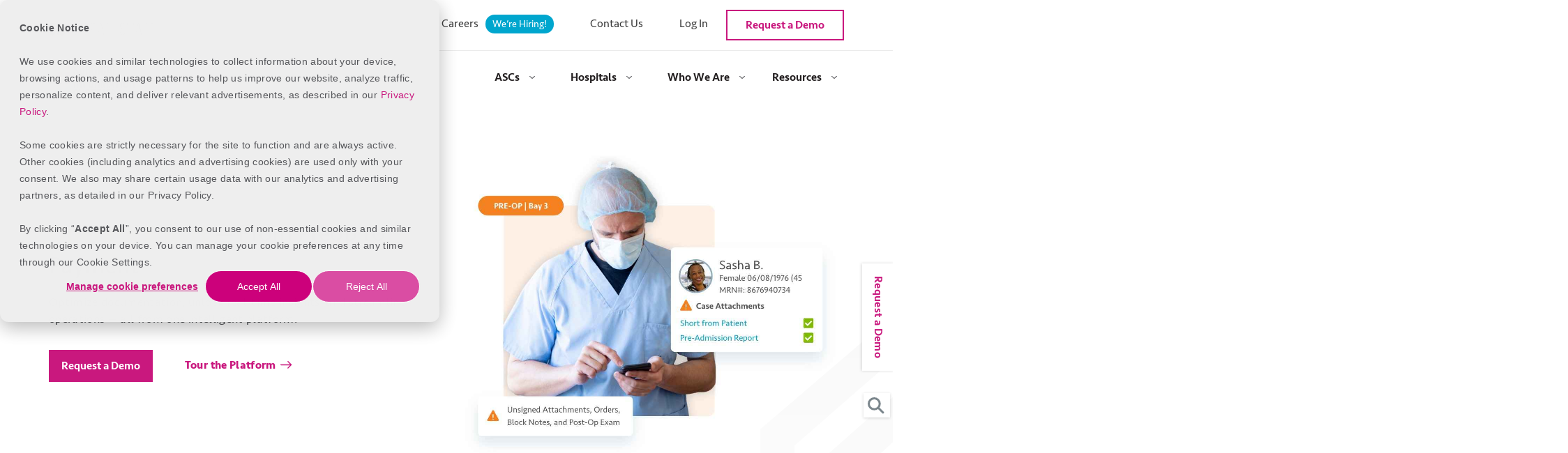

--- FILE ---
content_type: text/html; charset=UTF-8
request_url: https://www.sisfirst.com/
body_size: 27465
content:
<!doctype html><!--[if lt IE 7]> <html class="no-js lt-ie9 lt-ie8 lt-ie7" lang="en" > <![endif]--><!--[if IE 7]>    <html class="no-js lt-ie9 lt-ie8" lang="en" >        <![endif]--><!--[if IE 8]>    <html class="no-js lt-ie9" lang="en" >               <![endif]--><!--[if gt IE 8]><!--><html class="no-js" lang="en"><!--<![endif]--><head>
    <meta charset="utf-8">
    <meta http-equiv="X-UA-Compatible" content="IE=edge,chrome=1">
    <meta name="author" content="Surgical Information Systems, LLC">
    <meta name="description" content="Serving surgery providers for 20+ years, Surgical Information Systems offers software solutions and services for ambulatory surgery centers &amp; hospitals.">
    <meta name="generator" content="HubSpot">
    <title>Surgical Information Systems - Health Management Systems Provider</title>
    <link rel="shortcut icon" href="https://www.sisfirst.com/hubfs/SIS-Favicon.png">
    
<meta name="viewport" content="width=device-width, initial-scale=1">

    <script src="/hs/hsstatic/jquery-libs/static-1.4/jquery/jquery-1.11.2.js"></script>
<script>hsjQuery = window['jQuery'];</script>
    <meta property="og:description" content="Serving surgery providers for 20+ years, Surgical Information Systems offers software solutions and services for ambulatory surgery centers &amp; hospitals.">
    <meta property="og:title" content="Surgical Information Systems - Health Management Systems Provider">
    <meta name="twitter:description" content="Serving surgery providers for 20+ years, Surgical Information Systems offers software solutions and services for ambulatory surgery centers &amp; hospitals.">
    <meta name="twitter:title" content="Surgical Information Systems - Health Management Systems Provider">

    

    
    <style>
a.cta_button{-moz-box-sizing:content-box !important;-webkit-box-sizing:content-box !important;box-sizing:content-box !important;vertical-align:middle}.hs-breadcrumb-menu{list-style-type:none;margin:0px 0px 0px 0px;padding:0px 0px 0px 0px}.hs-breadcrumb-menu-item{float:left;padding:10px 0px 10px 10px}.hs-breadcrumb-menu-divider:before{content:'›';padding-left:10px}.hs-featured-image-link{border:0}.hs-featured-image{float:right;margin:0 0 20px 20px;max-width:50%}@media (max-width: 568px){.hs-featured-image{float:none;margin:0;width:100%;max-width:100%}}.hs-screen-reader-text{clip:rect(1px, 1px, 1px, 1px);height:1px;overflow:hidden;position:absolute !important;width:1px}
</style>

<link rel="stylesheet" href="https://www.sisfirst.com/hubfs/hub_generated/module_assets/1/71980319363/1742707488478/module_Fixed_Search_and_Request_Button_2022.min.css">
<link rel="stylesheet" href="https://www.sisfirst.com/hubfs/hub_generated/module_assets/1/187669703706/1743671286198/module_Client_Logo_slider_2025.min.css">
<link rel="stylesheet" href="https://www.sisfirst.com/hubfs/hub_generated/module_assets/1/203350790056/1768816476781/module_New_Self-Selection_Tool_for_SIS.min.css">

<style>
  .acsmainsectionpage {
    padding-top:50px; padding-bottom:70px;
  }
  .acsmainheading h2 {
    text-align: center;
    font-family: SeravekWebBasic !important;
    font-size: 34px !important;
    line-height: 46px !important;
    font-variant: normal;
    font-weight: normal !important;
    letter-spacing: 0px;
    color: #231f20 !important;
    opacity: 1;
    padding-bottom: 50px !important;
  }
  .content-container {
    display: flex;
    flex-direction: row;
    width: 100%;
  }
  .content-static {
    width: 35%;
    display: flex;
    flex-direction: column;
    gap: 20px;
  }
  .card {
    display: flex;
    align-items: center;
    justify-content: center;
    flex-direction: column;
    border-radius: 10px;
    transition: transform 0.3s ease-in-out;
    min-height: 550px; 
  }
  .card:hover {
    transform: translateY(-5px);
  }
  .content-animated {
    width: 65%;
    position: sticky;
    top: 27%;
    height: 525px;
    display: flex;
    justify-content: center;
    align-items: center;
    background-size: 80% auto;
    background-position: top right;
    background-repeat: no-repeat;
    transition: background 0.5s ease-in-out;
    border-radius:5px;
    background-image: url("https://www.sisfirst.com/hubfs/pink-bg.svg");
      }
  .video{
    opacity: 0;
  }

  .lottie {
    opacity: 0;
  }  
  .video.active{
    opacity: 1;
  }
  .active .video{ opacity: 1;}
  .lottie.active {
    opacity: 1;
  }  

  .media-container {

    width: 100%;
    height: auto; 
    display: flex;
    justify-content: center;
    align-items: center; 
  }  
  .card-header{
    text-align: left;
    font-weight: bold;
    font-size: 16px;
    line-height: 30px;
    font-family: SeravekWebBasic !important;
    font-style: normal;
    letter-spacing: 0px;
    color: #00a6ce !important;
    opacity: 1;
  }  

  .card-subheader{text-align: left;
    padding-top: 10px;
    font-style: normal;
    font-variant: normal;
    font-weight: bold;
    font-size: 24px;
    line-height: 34px;
    font-family: SeravekWebBasic !important;
    letter-spacing: 0px;
    color: #231f20 !important;}



  .card-main {
    text-align: left;
    padding-top: 10px;
    padding-bottom: 10px;
    font-style: normal;
    font-variant: normal;
    font-weight: normal;
    font-size: 16px;
    line-height: 26px;
    font-family: SeravekWebBasic !important;
    letter-spacing: 0px;
    color: #55565a;
  }
  .card-stat {
    -webkit-transition: all ease 0.4s;
  }

  .card-stat a {
    text-align: left;
    font-style: normal;
    font-variant: normal;
    font-weight: bold;
    font-size: 16px;
    line-height: 20px;
    font-family: SeravekWebBasic !important;
    letter-spacing: 0px;
    color: #c9187e;
  }
 .card-stat a:hover{
       cursor: pointer !important;
  }
  
  .card-stat:hover::after {
    -moz-transform: translateX(5px);
    -webkit-transform: translateX(5px);
    -o-transform: translateX(5px);
    -ms-transform: translateX(5px);
    transform: translateX(10px);
  }

  .card-stat::after {
    display: inline-block;
    margin: 0px 0 0 6px;
    content: "";
    background: url("https://www.sisfirst.com/hubfs/Mega_Menu_Images/Icon%20ionic-ios-arrow-round-forward.svg") no-repeat;
    vertical-align: middle;
    background-size: contain;
    width: 17px;
    height: 11px;
    -webkit-transition: all 0.5s ease-in-out;
    -moz-transition: all 0.5s ease-in-out;
    -o-transition: all 0.5s ease-in-out;
    transition: all 0.5s ease-in-out;
  }


  .lottie {
    /*     width: 100%;
    max-height: 80%; */
    height:75vh;
    transition: opacity 0.5s ease-in-out, transform 0.5s ease-in-out; 
    opacity: 0;
    position: absolute;
    transform: scale(0.9);
    right:5%;  width:90%;


  }

  .video{height:auto; position: absolute; right:7%; width:85%; border-radius:5px; margin-top:0%; box-shadow: 0 8px 25px #bea79233;}

  .lottie.active {
    opacity: 1;
    transform: scale(1);
  }


  .mainscrollection {
    position: relative;
  }

  .mainscrollection::before {
    background-image: url(/hubfs/562153/scroll-left-image.svg);
    content: "";
    height: 600px;
    left: 0;
    position: absolute;
    top: 50%;
    transform: translateY(-50%);
    width: 280px;
    z-index: 0;
  }

  @media screen and (min-device-width: 2000px) and (max-device-width: 3000px) { 
    .lottie{ height:65vh !important;}
  }

  @media (max-width: 1024px) {
    .card{margin-bottom:35px;}
    .content-container {
      flex-direction: column;
      align-items: center;
    }
    .content-static, .content-animated {
      width: 100%;
    }
    .content-animated {
      display: none;
    }
    .media-container {
      position: relative;
      width: 100%;
      display: flex;
      justify-content: center;
      align-items: center;
      margin-top: 20px; 
      background-repeat: no-repeat !importaant;
      background-size: cover !importaant;
      background-position: center !importaant; padding:20px !important;
    }


    .video, .lottie {
      opacity: 1;
      position: relative;
      width: 100%;
      max-width: 100%;
      height: auto;
      display: block;
    }
    .lottie { height:100vh !important; left:0%;}
    .video{left:0%;  transition: opacity 0.5s ease-in-out, transform 0.5s ease-in-out; 
      opacity: 0;

      transform: scale(0.9);}

    .video.active {opacity: 1; transform: scale(1);}

  }

  @media screen and (min-device-width: 950px) and (max-device-width: 1024px) { 
    .lottie { height:100vh !important; }
  } 
  @media screen and (min-device-width: 900px) and (max-device-width: 950px) { 
    .lottie { height:80vh !important; }
  } 
  @media screen and (min-device-width: 800px) and (max-device-width: 900px) { 
    .lottie { height:60vh !important; }
  }     
  @media screen and (min-device-width: 700px) and (max-device-width: 800px) { 
    .lottie { height:50vh !important; }
  }  
  @media screen and (min-device-width: 600px) and (max-device-width: 700px) { 
    .lottie { height:50vh !important; }
  }   
  @media (max-width: 600px) {
    .lottie { height:35vh !important; }
    .mainscrollection .container{padding: 0px 20px 0 20px;}
    .acsmainheading h2{padding-bottom:30px !important;}
  }


</style>

<link rel="stylesheet" href="https://www.sisfirst.com/hubfs/hub_generated/module_assets/1/137634229820/1742707578366/module_SIS_Video.min.css">
<link rel="stylesheet" href="https://www.sisfirst.com/hubfs/hub_generated/module_assets/1/189459589444/1745860262081/module_Global_Testimonial_Slider.min.css">
<link rel="stylesheet" href="https://www.sisfirst.com/hubfs/hub_generated/module_assets/1/189649089630/1746204696285/module_SIS_Global_Stats.min.css">
<link rel="stylesheet" href="https://www.sisfirst.com/hubfs/hub_generated/template_assets/1/66356479026/1742698699248/template_slick.min.css">
<link rel="stylesheet" href="https://www.sisfirst.com/hubfs/hub_generated/template_assets/1/66356399463/1742698698682/template_Evoque-style.min.css">
<link rel="stylesheet" href="https://www.sisfirst.com/hubfs/hub_generated/module_assets/1/66352833671/1742707479838/module_Evoque_Logo_Slider_V2.min.css">
<link rel="stylesheet" href="https://www.sisfirst.com/hubfs/hub_generated/module_assets/1/71409470844/1742707484446/module_SIS2022_Blog_List.min.css">
<link rel="stylesheet" href="https://www.sisfirst.com/hubfs/hub_generated/module_assets/1/71423551750/1742707485378/module_SIS_CTA_link.min.css">
    

    
    <link rel="canonical" href="https://www.sisfirst.com">


<!-- Start of HubSpot Embed Code -->
<script type="text/javascript" id="hs-script-loader" async defer src="//js.hs-scripts.com/562153.js">
</script>
<!-- End of HubSpot Embed Code -->

<script>
  // Use HubSpot's consent status
  var _hsp = window._hsp = window._hsp || [];

  _hsp.push(['addPrivacyConsentListener', function (consent) {
    // Only run trackers if the visitor has clicked "Accept"
    if (!consent || !consent.allowed) {
      return;
    }

    /* ------- Hotjar ------- */
    (function(h,o,t,j,a,r){
      h.hj = h.hj || function(){ (h.hj.q = h.hj.q || []).push(arguments); };
      h._hjSettings = {hjid: 563336, hjsv: 6};
      a = o.getElementsByTagName('head')[0];
      r = o.createElement('script');
      r.async = 1;
      r.src = t + h._hjSettings.hjid + j + h._hjSettings.hjsv;
      a.appendChild(r);
    })(window, document, 'https://static.hotjar.com/c/hotjar-', '.js?sv=');

    /* ------- LinkedIn Insight Tag ------- */
    window._linkedin_data_partner_id = "196353";
    (function(){
      var s = document.getElementsByTagName('script')[0];
      var b = document.createElement('script');
      b.type = 'text/javascript';
      b.async = true;
      b.src = 'https://snap.licdn.com/li.lms-analytics/insight.min.js';
      s.parentNode.insertBefore(b, s);
    })();

    /* ------- Google Tag Manager ------- */
    (function(w,d,s,l,i){
      w[l] = w[l] || [];
      w[l].push({'gtm.start': new Date().getTime(), event: 'gtm.js'});
      var f = d.getElementsByTagName(s)[0];
      var j = d.createElement(s);
      var dl = l != 'dataLayer' ? '&l=' + l : '';
      j.async = true;
      j.src = 'https://www.googletagmanager.com/gtm.js?id=' + i + dl;
      f.parentNode.insertBefore(j, f);
    })(window, document, 'script', 'dataLayer', 'GTM-KPC6Q5V');

    /* ------- Clearbit ------- */
    (function(){
      var cb = document.createElement('script');
      cb.src = 'https://tag.clearbitscripts.com/v1/pk_4668d25eb00b648b2b39bfd21ed2896b/tags.js';
      cb.async = true;
      cb.referrerPolicy = 'strict-origin-when-cross-origin';
      document.head.appendChild(cb);
    })();
    
    /* ------- Marin SmartTag ------- */
    (function() {
      window._pa = window._pa || {};
      // If you use dynamic values, you can set:
      // _pa.orderId  = "myOrderId";
      // _pa.revenue  = "19.99";
      // _pa.productId = "myProductId";

      var pa = document.createElement('script');
      pa.type = 'text/javascript';
      pa.async = true;
      pa.src = (document.location.protocol === 'https:' ? 'https:' : 'http:') +
               '//tag.marinsm.com/serve/55ce06cc9efd1ca0ec0000e2.js';

      var s = document.getElementsByTagName('script')[0];
      s.parentNode.insertBefore(pa, s);
    })();

  }]);
</script>

<meta http-equiv="Cache-control" content="max-age=2827000, public">
<script type="text/javascript" src="https://www.sisfirst.com/hubfs/hub_generated/template_assets/1/4378985540/1743359488746/template_Custom-site-search.min.js"></script>
<link rel="stylesheet" href="https://cdnjs.cloudflare.com/ajax/libs/font-awesome/4.7.0/css/font-awesome.min.css">
<script type="text/javascript" src="https://www.sisfirst.com/hubfs/hub_generated/template_assets/1/23765123888/1754296886323/template_Mega_Menu_Script.min.js"></script>
<link rel="stylesheet" href="https://www.sisfirst.com/hubfs/hub_generated/template_assets/1/23735792448/1755767809552/template_Mega_Menu_Styles.css">
<style>
  .searchresult-show .header-section {
    display: block !important;
  }

  .searchresult-show #searchForm1 {
    box-shadow: 0 0 15px 5px #fff;
  }

  .preloader {
    height: 50px;
    position: absolute;
    width: 50px;
  }
  .searchresult-show #resultsDiv {
    margin: 0 auto;
  }
  .searchresult-show #resultsDiv .webResult {
    background: #fff none repeat scroll 0 0;
    color: #999;
    float: left;
    margin-bottom: 30px;
    padding: 0 25px;
    width: 100%;
  }
</style>

<script type="text/javascript" src="https://www.sisfirst.com/hubfs/hub_generated/template_assets/1/4021058795/1742698712857/template_Sourcemad-script.min.js"></script>
<script>
  jQuery(document).ready(function(){
    jQuery(document).on('keypress', '.mobile_s2', function (e) {
      var keycode = (event.keyCode ? event.keyCode : event.which);
      console.log("test");
      if (keycode == '13') {
        var searchVal = jQuery("#searchFormNew #s2").val(jQuery(this).val());
        jQuery("#searchFormNew").trigger("submit");
        trackDetails(searchVal.val());
        event.preventDefault();
        return false;
      }
    });
  });
</script>

<style>
  .searchresult-show .banner-info {
    display: none !important;
  }
  @media screen and (max-width: 600px) {
    .searchresult-show .close i {
      right: 1em !important;
    }
  }
  @media screen and (max-width: 991px) {
    #searchFormNew {
      display: block;
    }
    form#searchFormNew input {
      padding: 0px !important;
    }
    .popupSearch {
      padding: 0px !important;
      top: 94% !important;
    }
    .row-fluid .custom_mega_menu_nav .hs-menu-wrapper.hs-menu-flow-horizontal ul > li > .arrow-icon-open::before {
      transform: rotate(313deg) !important;
    }
  }
  @media (max-width: 500px) {
    form#searchFormNew input {
      padding: 0px !important;
      display: none !important;
    }
  }
</style>

<style>
  button#hs-eu-cookie-settings-button {
    flex: inherit !important;
    padding-right: 10px;
}
</style>

<meta property="og:image" content="https://www.sisfirst.com/hubfs/SIS%20Hero%20Image%202x.jpg">
<meta property="og:image:width" content="1104">
<meta property="og:image:height" content="882">
<meta property="og:image:alt" content="Surgical Information Systems - Health Management Systems Provider">
<meta name="twitter:image" content="https://www.sisfirst.com/hubfs/SIS%20Hero%20Image%202x.jpg">
<meta name="twitter:image:alt" content="Surgical Information Systems - Health Management Systems Provider">

<meta property="og:url" content="https://www.sisfirst.com">
<meta name="twitter:card" content="summary_large_image">
<link rel="stylesheet" href="//7052064.fs1.hubspotusercontent-na1.net/hubfs/7052064/hub_generated/template_assets/DEFAULT_ASSET/1769192511783/template_layout.min.css">
<link rel="stylesheet" href="https://www.sisfirst.com/hubfs/hub_generated/template_assets/1/2937841544/1742698697283/template_Hs_Default_Custom_Style.css">

<link rel="stylesheet" href="https://www.sisfirst.com/hubfs/hub_generated/template_assets/1/71155605063/1768432043216/template_Styles.css">


    <script type="text/javascript" src="https://www.sisfirst.com/hubfs/1_SIS/js/jquery.matchHeight.min.js"></script>

 


    <meta name="google-site-verification" content="hGBI5DzTtdXPUkOfA0eVAWo17-xTMIbgBl3hXaDfplE">

<style>  .slick-track {
    position: relative;
    top: 0;
    left: 0;
    vertical-align: middle;
    margin-left: auto;
    display: flex !important;
    margin-right: auto;
    align-items: center !important;}
  #hs_cos_wrapper_module_169117704573108 > div > div > div > div > div > a > div > img {height: 140px !important; width: auto;}
  
  #hs_cos_wrapper_module_1743574377795109 > div > div.content-container > div.content-animated > div.media-container.active > dotlottie-wc {padding-top:20px;}

</style>



</head>
<body class="new-page may19 Home2022 sis-newpage   hs-content-id-187625616030 hs-site-page page " style="">
    <div class="header-container-wrapper">
    <div class="header-container container-fluid">

<div class="row-fluid-wrapper row-depth-1 row-number-1 ">
<div class="row-fluid ">
<div class="span12 widget-span widget-type-custom_widget req-fixed" style="" data-widget-type="custom_widget" data-x="0" data-w="12">
<div id="hs_cos_wrapper_module_1650984770675203" class="hs_cos_wrapper hs_cos_wrapper_widget hs_cos_wrapper_type_module" style="" data-hs-cos-general-type="widget" data-hs-cos-type="module"><div class="fixed-btn">
  
 <a id="" class="cta_button" href="https://www.sisfirst.com/cs/c/?cta_guid=d75ed091-b6ae-4d65-8c03-df87ec1b72bb&amp;signature=AAH58kE2OEyNcj6l-zJjlba3jubGxl3KnQ&amp;pageId=71154969953&amp;placement_guid=f539f0de-c8f9-44df-858a-b9875f7950a5&amp;click=947ddab7-0eb9-4895-8d38-757ffce52035&amp;hsutk=a16e786b6940bc9a4f86422eed06ad2e&amp;canon=https%3A%2F%2Fwww.sisfirst.com%2Fsis-home-page-2022&amp;utm_referrer=https%3A%2F%2Fapp.hubspot.com%2F&amp;portal_id=562153&amp;redirect_url=[base64]&amp;__hstc=44534395.a16e786b6940bc9a4f86422eed06ad2e.1650012375057.1650949181665.1650953916363.21&amp;__hssc=47wQbNPTDJp9hMYdvogK2hAUiHsGeiybwaWe36bwtRQ3UTpYV7YuZ8FV5j9nauFCWwcjM6dTzpL5s2N79Rp5unwdMvc8ZKUsisfirst.com/asc-demo" title="Request a Demo"><span style="font-family: Verdana, Geneva, sans-serif;">Request a Demo</span></a>
  
</div>

<div class="search-link">
  <ul>
<li><form id="searchFormNew" method="post"><input id="s2" name="s2" type="search" placeholder="Search SIS"></form></li>
</ul>
<div class="close"><i>&nbsp;</i></div>
<div id="resultsDiv">&nbsp;</div>
<div id="IPAddress" style="display: none;">172.19.68.15</div>
<div id="PageURL" style="display: none;">https://www.sisfirst.com</div>
<div id="PageTitle" style="display: none;">Surgical Information Systems - Health Management Systems Provider</div>
</div></div>

</div><!--end widget-span -->
</div><!--end row-->
</div><!--end row-wrapper -->

<div class="row-fluid-wrapper row-depth-1 row-number-2 ">
<div class="row-fluid ">
<div class="span12 widget-span widget-type-global_group top-navbar-border" style="" data-widget-type="global_group" data-x="0" data-w="12">
<div class="" data-global-widget-path="generated_global_groups/71963697568.html"><div class="row-fluid-wrapper row-depth-1 row-number-1 ">
<div class="row-fluid ">
<div class="span12 widget-span widget-type-cell top-megamenu container" style="" data-widget-type="cell" data-x="0" data-w="12">

<div class="row-fluid-wrapper row-depth-1 row-number-2 ">
<div class="row-fluid ">
<div class="span5 widget-span widget-type-custom_widget sis-smart-logo" style="" data-widget-type="custom_widget" data-x="0" data-w="5">
<div id="hs_cos_wrapper_module_1650019720617382" class="hs_cos_wrapper hs_cos_wrapper_widget hs_cos_wrapper_type_module widget-type-linked_image" style="" data-hs-cos-general-type="widget" data-hs-cos-type="module">
    






  



<span id="hs_cos_wrapper_module_1650019720617382_" class="hs_cos_wrapper hs_cos_wrapper_widget hs_cos_wrapper_type_linked_image" style="" data-hs-cos-general-type="widget" data-hs-cos-type="linked_image"><a href="https://www.sisfirst.com/" target="_parent" id="hs-link-module_1650019720617382_" style="border-width:0px;border:0px;"><img src="https://www.sisfirst.com/hubfs/2022_SIS_OPERATESMART_TAG_fuchsia.jpg" class="hs-image-widget " style="max-width: 100%; height: auto;" alt="2022_SIS_OPERATESMART_TAG_fuchsia" title="2022_SIS_OPERATESMART_TAG_fuchsia" loading="lazy"></a></span></div>

</div><!--end widget-span -->
<div class="span7 widget-span widget-type-cell header-topleft" style="" data-widget-type="cell" data-x="5" data-w="7">

<div class="row-fluid-wrapper row-depth-1 row-number-3 ">
<div class="row-fluid ">
<div class="span12 widget-span widget-type-custom_widget top-menu" style="" data-widget-type="custom_widget" data-x="0" data-w="12">
<div id="hs_cos_wrapper_module_1650020350544542" class="hs_cos_wrapper hs_cos_wrapper_widget hs_cos_wrapper_type_module widget-type-simple_menu" style="" data-hs-cos-general-type="widget" data-hs-cos-type="module"><span id="hs_cos_wrapper_module_1650020350544542_" class="hs_cos_wrapper hs_cos_wrapper_widget hs_cos_wrapper_type_simple_menu" style="" data-hs-cos-general-type="widget" data-hs-cos-type="simple_menu"><div id="hs_menu_wrapper_module_1650020350544542_" class="hs-menu-wrapper active-branch flyouts hs-menu-flow-horizontal" role="navigation" data-sitemap-name="" data-menu-id="" aria-label="Navigation Menu">
 <ul role="menu">
  <li class="hs-menu-item hs-menu-depth-1" role="none"><a href="https://www.sisfirst.com/sis-careers" role="menuitem" target="_self">Careers <span class="topnav-highlight">We’re Hiring!</span></a></li>
  <li class="hs-menu-item hs-menu-depth-1" role="none"><a href="https://www.sisfirst.com/contact-us" role="menuitem" target="_self">Contact Us</a></li>
  <li class="hs-menu-item hs-menu-depth-1 hs-item-has-children" role="none"><a href="javascript:void(0);" aria-haspopup="true" aria-expanded="false" role="menuitem" target="_self">Log In</a>
   <ul role="menu" class="hs-menu-children-wrapper">
    <li class="hs-menu-item hs-menu-depth-2" role="none"><a href="https://sis-first.my.site.com/client/SISLogin" role="menuitem" target="_self">Hospital Clients</a></li>
    <li class="hs-menu-item hs-menu-depth-2" role="none"><a href="https://sis-first.my.site.com/amkai/AmkaiLogin" role="menuitem" target="_self">SIS Cloud Clients</a></li>
    <li class="hs-menu-item hs-menu-depth-2" role="none"><a href="https://sis-first.my.site.com/amkai/AmkaiLogin" role="menuitem" target="_self">Amkai Clients</a></li>
    <li class="hs-menu-item hs-menu-depth-2" role="none"><a href="https://sis-first.my.site.com/sourcemed/login" role="menuitem" target="_self">SourceMed Clients</a></li>
    <li class="hs-menu-item hs-menu-depth-2" role="none"><a href="https://amkailink.amkai.com/" role="menuitem" target="_self">Amkai Link</a></li>
    <li class="hs-menu-item hs-menu-depth-2" role="none"><a href="https://snchart.com/login" role="menuitem" target="_blank" rel="noopener">SNChart</a></li>
   </ul></li>
  <li class="hs-menu-item hs-menu-depth-1" role="none"><a href="https://info.sisfirst.com/asc-demo" role="menuitem" target="_self">Request a Demo</a></li>
 </ul>
</div></span></div>

</div><!--end widget-span -->
</div><!--end row-->
</div><!--end row-wrapper -->

</div><!--end widget-span -->
</div><!--end row-->
</div><!--end row-wrapper -->

</div><!--end widget-span -->
</div><!--end row-->
</div><!--end row-wrapper -->
</div>
</div><!--end widget-span -->
</div><!--end row-->
</div><!--end row-wrapper -->

<div class="row-fluid-wrapper row-depth-1 row-number-3 ">
<div class="row-fluid ">
<div class="span12 widget-span widget-type-cell " style="" data-widget-type="cell" data-x="0" data-w="12">

<div class="row-fluid-wrapper row-depth-1 row-number-4 ">
<div class="row-fluid ">
<div class="span12 widget-span widget-type-global_group " style="" data-widget-type="global_group" data-x="0" data-w="12">
<div class="" data-global-widget-path="generated_global_groups/71164849583.html"><div class="row-fluid-wrapper row-depth-1 row-number-1 ">
<div class="row-fluid ">
<div class="header-section ">
<div class="span12 widget-span widget-type-cell sisnav-menu" style="" data-widget-type="cell" data-x="0" data-w="12">

<div class="row-fluid-wrapper row-depth-1 row-number-2 ">
<div class="row-fluid ">
<div class="span12 widget-span widget-type-cell new-mega-menu-group" style="" data-widget-type="cell" data-x="0" data-w="12">

<div class="row-fluid-wrapper row-depth-1 row-number-3 ">
<div class="row-fluid ">
<div class="span12 widget-span widget-type-cell container mega-menu-wrapper" style="" data-widget-type="cell" data-x="0" data-w="12">

<div class="row-fluid-wrapper row-depth-1 row-number-4 ">
<div class="row-fluid ">
<div class="span3 widget-span widget-type-cell logo-card" style="" data-widget-type="cell" data-x="0" data-w="3">

<div class="row-fluid-wrapper row-depth-2 row-number-1 ">
<div class="row-fluid ">
<div class="span12 widget-span widget-type-linked_image sislogo" style="" data-widget-type="linked_image" data-x="0" data-w="12">
<div class="cell-wrapper layout-widget-wrapper">
<span id="hs_cos_wrapper_module_16500224544281522" class="hs_cos_wrapper hs_cos_wrapper_widget hs_cos_wrapper_type_linked_image" style="" data-hs-cos-general-type="widget" data-hs-cos-type="linked_image"><a href="https://www.sisfirst.com" id="hs-link-module_16500224544281522" style="border-width:0px;border:0px;"><img src="https://www.sisfirst.com/hs-fs/hubfs/SIS-new-logo-2022-small.png?width=180&amp;height=79&amp;name=SIS-new-logo-2022-small.png" class="hs-image-widget " width="180" height="79" style="max-width: 100%; height: auto;" alt="Surgical Information Systems" title="Surgical Information Systems" srcset="https://www.sisfirst.com/hs-fs/hubfs/SIS-new-logo-2022-small.png?width=90&amp;height=40&amp;name=SIS-new-logo-2022-small.png 90w, https://www.sisfirst.com/hs-fs/hubfs/SIS-new-logo-2022-small.png?width=180&amp;height=79&amp;name=SIS-new-logo-2022-small.png 180w, https://www.sisfirst.com/hs-fs/hubfs/SIS-new-logo-2022-small.png?width=270&amp;height=119&amp;name=SIS-new-logo-2022-small.png 270w, https://www.sisfirst.com/hs-fs/hubfs/SIS-new-logo-2022-small.png?width=360&amp;height=158&amp;name=SIS-new-logo-2022-small.png 360w, https://www.sisfirst.com/hs-fs/hubfs/SIS-new-logo-2022-small.png?width=450&amp;height=198&amp;name=SIS-new-logo-2022-small.png 450w, https://www.sisfirst.com/hs-fs/hubfs/SIS-new-logo-2022-small.png?width=540&amp;height=237&amp;name=SIS-new-logo-2022-small.png 540w" sizes="(max-width: 180px) 100vw, 180px"></a></span></div><!--end layout-widget-wrapper -->
</div><!--end widget-span -->
</div><!--end row-->
</div><!--end row-wrapper -->

<div class="row-fluid-wrapper row-depth-2 row-number-2 ">
<div class="row-fluid ">
<div class="span12 widget-span widget-type-linked_image siscolor-logo" style="display:none" data-widget-type="linked_image" data-x="0" data-w="12">
<div class="cell-wrapper layout-widget-wrapper">
<span id="hs_cos_wrapper_module_16500224544281523" class="hs_cos_wrapper hs_cos_wrapper_widget hs_cos_wrapper_type_linked_image" style="" data-hs-cos-general-type="widget" data-hs-cos-type="linked_image"><a href="https://www.sisfirst.com/" id="hs-link-module_16500224544281523" style="border-width:0px;border:0px;"><img src="https://www.sisfirst.com/hs-fs/hubfs/1_SIS/images/Blog/sis-long-logo.png?width=554&amp;name=sis-long-logo.png" class="hs-image-widget " style="width:554px;border-width:0px;border:0px;" width="554" alt="sis-long-logo.png" title="sis-long-logo.png" srcset="https://www.sisfirst.com/hs-fs/hubfs/1_SIS/images/Blog/sis-long-logo.png?width=277&amp;name=sis-long-logo.png 277w, https://www.sisfirst.com/hs-fs/hubfs/1_SIS/images/Blog/sis-long-logo.png?width=554&amp;name=sis-long-logo.png 554w, https://www.sisfirst.com/hs-fs/hubfs/1_SIS/images/Blog/sis-long-logo.png?width=831&amp;name=sis-long-logo.png 831w, https://www.sisfirst.com/hs-fs/hubfs/1_SIS/images/Blog/sis-long-logo.png?width=1108&amp;name=sis-long-logo.png 1108w, https://www.sisfirst.com/hs-fs/hubfs/1_SIS/images/Blog/sis-long-logo.png?width=1385&amp;name=sis-long-logo.png 1385w, https://www.sisfirst.com/hs-fs/hubfs/1_SIS/images/Blog/sis-long-logo.png?width=1662&amp;name=sis-long-logo.png 1662w" sizes="(max-width: 554px) 100vw, 554px"></a></span></div><!--end layout-widget-wrapper -->
</div><!--end widget-span -->
</div><!--end row-->
</div><!--end row-wrapper -->

</div><!--end widget-span -->
<div class="span9 widget-span widget-type-cell new-mega-menu-wrapper" style="" data-widget-type="cell" data-x="3" data-w="9">

<div class="row-fluid-wrapper row-depth-2 row-number-3 ">
<div class="row-fluid ">
<div class="span12 widget-span widget-type-menu mega-menu-card" style="" data-widget-type="menu" data-x="0" data-w="12">
<div class="cell-wrapper layout-widget-wrapper">
<span id="hs_cos_wrapper_module_16500224544281529" class="hs_cos_wrapper hs_cos_wrapper_widget hs_cos_wrapper_type_menu" style="" data-hs-cos-general-type="widget" data-hs-cos-type="menu"><div id="hs_menu_wrapper_module_16500224544281529" class="hs-menu-wrapper active-branch flyouts hs-menu-flow-horizontal" role="navigation" data-sitemap-name="SIS Header Menu" data-menu-id="187670016416" aria-label="Navigation Menu">
 <ul role="menu">
  <li class="hs-menu-item hs-menu-depth-1 hs-item-has-children" role="none"><a href="javascript:;" aria-haspopup="true" aria-expanded="false" role="menuitem">ASCs</a>
   <ul role="menu" class="hs-menu-children-wrapper">
    <li class="hs-menu-item hs-menu-depth-2 hs-item-has-children" role="none"><a href="https://www.sisfirst.com/asc-software-solutions-overview" role="menuitem">
      <div class="card-title">
       How We Help ASCs
      </div></a>
     <ul role="menu" class="hs-menu-children-wrapper">
      <li class="hs-menu-item hs-menu-depth-3" role="none"><a href="https://www.sisfirst.com/asc-software-solutions-overview" role="menuitem"><img loading="lazy" alt="ASC-software" src="https://www.sisfirst.com/hubfs/ASC-software-mm@2x.jpg" load="lazy"></a></li>
      <li class="hs-menu-item hs-menu-depth-3" role="none"><a href="https://www.sisfirst.com/asc-software-solutions-overview" role="menuitem"><p class="sis-software card-text">Designed to tackle the unique challenges ASCs face, SIS solutions give you the tools you need to overcome hurdles and achieve real results.</p></a></li>
      <li class="hs-menu-item hs-menu-depth-3" role="none"><a href="https://www.sisfirst.com/asc-software-solutions-overview" role="menuitem"><span class="menu-card-btn">See How We Help</span></a></li>
     </ul></li>
    <li class="hs-menu-item hs-menu-depth-2 hs-item-has-children" role="none"><a href="javascript:;" role="menuitem">
      <div class="card-title">
       Solutions
      </div></a>
     <ul role="menu" class="hs-menu-children-wrapper">
      <li class="hs-menu-item hs-menu-depth-3" role="none"><a href="https://www.sisfirst.com/asc-software-solutions" role="menuitem"><img loading="lazy" alt="ASC Software" src="https://www.sisfirst.com/hubfs/Mega_Menu_Images/ASC%20Software%20Nav%20Icon.svg" load="lazy"><p class="icon-text"><strong>ASC Software</strong>Delivered on a single platform in the cloud, SIS Complete simplifies ASC operations from start to finish.</p></a></li>
      <li class="hs-menu-item hs-menu-depth-3" role="none"><a href="https://www.sisfirst.com/revenue-cycle-services" role="menuitem"><img loading="lazy" alt="Revenue Cycle Services" src="https://www.sisfirst.com/hubfs/Mega_Menu_Images/RCS%20Nav%20Icon.svg" load="lazy"><p class="icon-text"><strong>Revenue Cycle Services</strong>Accelerate your revenue cycle with tech-enabled billing, coding, and transcription solutions delivered by our team of RCM experts.</p></a></li>
      <li class="hs-menu-item hs-menu-depth-3" role="none"><a href="https://www.sisfirst.com/compliance-solutions" role="menuitem"><img loading="lazy" alt="Compliance" src="https://www.sisfirst.com/hubfs/Mega_Menu_Images/Compliance%20Nav%20Icon.svg" load="lazy"><p class="icon-text"><strong>Compliance</strong>Simply compliance management with SIS Comply, a comprehensive, easy-to-use solution purpose-built for ASCs.</p></a></li>
     </ul></li>
    <li class="hs-menu-item hs-menu-depth-2" role="none"><a href="https://www.sisfirst.com/asc-software-solutions" role="menuitem"><span class="sm-menu">ASC Software</span></a></li>
    <li class="hs-menu-item hs-menu-depth-2" role="none"><a href="https://www.sisfirst.com/revenue-cycle-services" role="menuitem"><span class="sm-menu">Revenue Cycle Services</span></a></li>
    <li class="hs-menu-item hs-menu-depth-2" role="none"><a href="https://www.sisfirst.com/compliance-solutions" role="menuitem"><span class="sm-menu">Compliance</span></a></li>
    <li class="hs-menu-item hs-menu-depth-2" role="none"><a href="https://info.sisfirst.com/roi-calculator" role="menuitem"><img loading="lazy" alt="Discover the value that SIS can deliver for your ASC!" src="https://www.sisfirst.com/hubfs/2025/ASC-cta-software-calculator.jpg" load="lazy"></a></li>
   </ul></li>
  <li class="hs-menu-item hs-menu-depth-1 hs-item-has-children" role="none"><a href="javascript:;" aria-haspopup="true" aria-expanded="false" role="menuitem">Hospitals </a>
   <ul role="menu" class="hs-menu-children-wrapper">
    <li class="hs-menu-item hs-menu-depth-2 hs-item-has-children" role="none"><a href="https://www.sisfirst.com/sis-hospital" role="menuitem">
      <div class="card-title">
       Hospital Software
      </div></a>
     <ul role="menu" class="hs-menu-children-wrapper">
      <li class="hs-menu-item hs-menu-depth-3" role="none"><a href="https://www.sisfirst.com/sis-hospital" role="menuitem"><img loading="lazy" alt="Hospital Software" src="https://www.sisfirst.com/hubfs/Hospital-software-mm@2x.jpg" load="lazy"></a></li>
      <li class="hs-menu-item hs-menu-depth-3" role="none"><a href="https://www.sisfirst.com/sis-hospital" role="menuitem"><p class="card-text">Advanced anesthesia and surgical software to unlock your hospital’s primary revenue driver.</p></a></li>
      <li class="hs-menu-item hs-menu-depth-3" role="none"><a href="https://www.sisfirst.com/sis-hospital" role="menuitem"><span class="menu-card-btn">See Our Hospital Software</span></a></li>
     </ul></li>
    <li class="hs-menu-item hs-menu-depth-2 hs-item-has-children" role="none"><a href="javascript:;" role="menuitem"></a>
     <ul role="menu" class="hs-menu-children-wrapper">
      <li class="hs-menu-item hs-menu-depth-3" role="none"><a href="https://www.sisfirst.com/sis-anesthesia" role="menuitem"><img loading="lazy" alt="SIS Anesthesia" src="https://www.sisfirst.com/hubfs/Anesthesia.svg" load="lazy"><p class="icon-text"><strong>SIS Anesthesia</strong>Easy-to-use solution for documenting anesthetic events.</p></a></li>
      <li class="hs-menu-item hs-menu-depth-3" role="none"><a href="https://www.sisfirst.com/sis-analytics" role="menuitem"><img loading="lazy" alt="SIS Analytics" src="https://www.sisfirst.com/hubfs/chart-outlined.svg" load="lazy"><p class="icon-text"><strong>SIS Analytics</strong>Turn your perioperative data into actionable insights.</p></a></li>
      <li class="hs-menu-item hs-menu-depth-3" role="none"><a href="https://www.sisfirst.com/sis-surgery" role="menuitem"><img loading="lazy" alt="SIS Surgery" src="https://www.sisfirst.com/hubfs/sis-surgery.svg" load="lazy"><p class="icon-text"><strong>SIS Surgery</strong>Chart less with comprehensive surgery information management.</p></a></li>
     </ul></li>
    <li class="hs-menu-item hs-menu-depth-2 hs-item-has-children" role="none"><a href="javascript:;" role="menuitem">
      <div class="card-title">
       Client Success Story
      </div></a>
     <ul role="menu" class="hs-menu-children-wrapper">
      <li class="hs-menu-item hs-menu-depth-3" role="none"><a href="https://www.sisfirst.com/client-stories/orthoindy-hospital" role="menuitem"><img loading="lazy" alt="Client Success Story" src="https://www.sisfirst.com/hubfs/Success%20Story%20MM@2x.jpg" load="lazy"></a></li>
      <li class="hs-menu-item hs-menu-depth-3" role="none"><a href="https://www.sisfirst.com/client-stories/orthoindy-hospital" role="menuitem"><p class="card-text">See how OrthoIndy's anesthesia team overcame inefficiencies with SIS Anesthesia.</p></a></li>
      <li class="hs-menu-item hs-menu-depth-3" role="none"><a href="https://www.sisfirst.com/client-stories/orthoindy-hospital" role="menuitem"><span class="menu-card-btn">Read the Story</span></a></li>
     </ul></li>
    <li class="hs-menu-item hs-menu-depth-2" role="none"><a href="https://www.sisfirst.com/sis-anesthesia" role="menuitem"><span class="sm-menu">SIS Anesthesia</span></a></li>
    <li class="hs-menu-item hs-menu-depth-2" role="none"><a href="https://www.sisfirst.com/sis-analytics" role="menuitem"><span class="sm-menu">SIS Analytics</span></a></li>
    <li class="hs-menu-item hs-menu-depth-2" role="none"><a href="https://www.sisfirst.com/sis-surgery" role="menuitem"><span class="sm-menu">SIS Surgery</span></a></li>
    <li class="hs-menu-item hs-menu-depth-2" role="none"><a href="https://info.sisfirst.com/asc-demo" role="menuitem"><img loading="lazy" alt="Hospital Demo" src="https://www.sisfirst.com/hubfs/hospital-cta@2x.jpg" load="lazy"></a></li>
   </ul></li>
  <li class="hs-menu-item hs-menu-depth-1 hs-item-has-children" role="none"><a href="javascript:;" aria-haspopup="true" aria-expanded="false" role="menuitem">Who We Are</a>
   <ul role="menu" class="hs-menu-children-wrapper">
    <li class="hs-menu-item hs-menu-depth-2 hs-item-has-children" role="none"><a href="https://www.sisfirst.com/about-sis" role="menuitem">
      <div class="card-title">
       About SIS
      </div></a>
     <ul role="menu" class="hs-menu-children-wrapper">
      <li class="hs-menu-item hs-menu-depth-3" role="none"><a href="https://www.sisfirst.com/about-sis" role="menuitem"><img loading="lazy" alt="about-sis" src="https://www.sisfirst.com/hubfs/about-sis.jpg" load="lazy"></a></li>
      <li class="hs-menu-item hs-menu-depth-3" role="none"><a href="https://www.sisfirst.com/about-sis" role="menuitem"><p class="card-text">SIS brings surgical care providers the software and services they need to Operate Smart™.</p></a></li>
      <li class="hs-menu-item hs-menu-depth-3" role="none"><a href="https://www.sisfirst.com/about-sis" role="menuitem"><span class="menu-card-btn">See Our Story</span></a></li>
     </ul></li>
    <li class="hs-menu-item hs-menu-depth-2 hs-item-has-children" role="none"><a href="https://www.sisfirst.com/sis-careers" role="menuitem">
      <div class="card-title">
       Careers
      </div></a>
     <ul role="menu" class="hs-menu-children-wrapper">
      <li class="hs-menu-item hs-menu-depth-3" role="none"><a href="https://www.sisfirst.com/sis-careers" role="menuitem"><img loading="lazy" alt="Careers" src="https://www.sisfirst.com/hubfs/careers.jpg" load="lazy"></a></li>
      <li class="hs-menu-item hs-menu-depth-3" role="none"><a href="https://www.sisfirst.com/sis-careers" role="menuitem"><p class="card-text">Be part of a Top Workplaces award winner and Operate Smart in a culture built on trust, empowerment, and diversity.</p></a></li>
      <li class="hs-menu-item hs-menu-depth-3" role="none"><a href="https://www.sisfirst.com/sis-careers" role="menuitem"><span class="menu-card-btn">Join Our Team</span></a></li>
     </ul></li>
    <li class="hs-menu-item hs-menu-depth-2 hs-item-has-children" role="none"><a href="https://www.sisfirst.com/operate-smart" role="menuitem">
      <div class="card-title">
       Operate Smart
      </div></a>
     <ul role="menu" class="hs-menu-children-wrapper">
      <li class="hs-menu-item hs-menu-depth-3" role="none"><a href="https://www.sisfirst.com/operate-smart" role="menuitem"><img loading="lazy" alt="Operate Smart" src="https://www.sisfirst.com/hubfs/Mega_Menu_Images/operate-smart.svg" load="lazy"></a></li>
      <li class="hs-menu-item hs-menu-depth-3" role="none"><a href="https://www.sisfirst.com/operate-smart" role="menuitem"><p class="card-text">Experience the smarter, faster, forward-thinking approach to running your ASC.</p></a></li>
      <li class="hs-menu-item hs-menu-depth-3" role="none"><a href="https://www.sisfirst.com/operate-smart" role="menuitem"><span class="menu-card-btn">Discover Our Approach<span></span></span></a></li>
     </ul></li>
    <li class="hs-menu-item hs-menu-depth-2 hs-item-has-children" role="none"><a href="javascript:;" role="menuitem">
      <div class="card-title">
       Our Awards
      </div></a>
     <ul role="menu" class="hs-menu-children-wrapper">
      <li class="hs-menu-item hs-menu-depth-3" role="none"><a href="https://blog.sisfirst.com/surgical-information-systems-recognized-as-top-workplace-usa-2025" role="menuitem"><img loading="lazy" alt="USA-today-awards" src="https://www.sisfirst.com/hubfs/Awards/2025/Top%20Workplaces%20USA%20-%20Single%20Year%20-%20transparent.png" load="lazy"></a></li>
      <li class="hs-menu-item hs-menu-depth-3" role="none"><a href="https://blog.sisfirst.com/energage-honors-surgical-information-systems-with-spring-culture-excellence-awards" role="menuitem"><img src="https://www.sisfirst.com/hubfs/Awards/2025/Leadership%202025%20cropped.png" alt="Leadership 2025" loading="lazy"></a></li>
      <li class="hs-menu-item hs-menu-depth-3" role="none"><a href="https://blog.sisfirst.com/sis-recognized-as-atlanta-top-workplace-2025" role="menuitem"><img loading="lazy" alt="top-workplace" src="https://www.sisfirst.com/hubfs/top-workplace.jpg" load="lazy"></a></li>
      <li class="hs-menu-item hs-menu-depth-3" role="none"><a href="https://blog.sisfirst.com/energage-honors-surgical-information-systems-with-spring-culture-excellence-awards" role="menuitem"><img src="https://www.sisfirst.com/hs-fs/hubfs/Awards/2025/Purpose%20%26%20Values%202025%20cropped.png?width=75&amp;name=Purpose%20%26%20Values%202025%20cropped.png" width="75" alt="Purpose and Values 2025" loading="lazy" srcset="https://www.sisfirst.com/hs-fs/hubfs/Awards/2025/Purpose%20%26%20Values%202025%20cropped.png?width=38&amp;name=Purpose%20%26%20Values%202025%20cropped.png 38w, https://www.sisfirst.com/hs-fs/hubfs/Awards/2025/Purpose%20%26%20Values%202025%20cropped.png?width=75&amp;name=Purpose%20%26%20Values%202025%20cropped.png 75w, https://www.sisfirst.com/hs-fs/hubfs/Awards/2025/Purpose%20%26%20Values%202025%20cropped.png?width=113&amp;name=Purpose%20%26%20Values%202025%20cropped.png 113w, https://www.sisfirst.com/hs-fs/hubfs/Awards/2025/Purpose%20%26%20Values%202025%20cropped.png?width=150&amp;name=Purpose%20%26%20Values%202025%20cropped.png 150w, https://www.sisfirst.com/hs-fs/hubfs/Awards/2025/Purpose%20%26%20Values%202025%20cropped.png?width=188&amp;name=Purpose%20%26%20Values%202025%20cropped.png 188w, https://www.sisfirst.com/hs-fs/hubfs/Awards/2025/Purpose%20%26%20Values%202025%20cropped.png?width=225&amp;name=Purpose%20%26%20Values%202025%20cropped.png 225w" sizes="(max-width: 75px) 100vw, 75px"></a></li>
      <li class="hs-menu-item hs-menu-depth-3" role="none"><a href="https://blog.sisfirst.com/energage-honors-surgical-information-systems-with-spring-culture-excellence-awards" role="menuitem"><img src="https://www.sisfirst.com/hubfs/Awards/2025/Innovation%202025%20cropped.png" alt="Innovation 2025" loading="lazy"></a></li>
      <li class="hs-menu-item hs-menu-depth-3" role="none"><a href="https://blog.sisfirst.com/energage-honors-surgical-information-systems-with-spring-culture-excellence-awards" role="menuitem"><img src="https://www.sisfirst.com/hs-fs/hubfs/Awards/2025/Work-Life%20Flexibility%202025%20cropped.png?width=75&amp;name=Work-Life%20Flexibility%202025%20cropped.png" width="75" alt="Work-Life Flexibility 2025" loading="lazy" srcset="https://www.sisfirst.com/hs-fs/hubfs/Awards/2025/Work-Life%20Flexibility%202025%20cropped.png?width=38&amp;name=Work-Life%20Flexibility%202025%20cropped.png 38w, https://www.sisfirst.com/hs-fs/hubfs/Awards/2025/Work-Life%20Flexibility%202025%20cropped.png?width=75&amp;name=Work-Life%20Flexibility%202025%20cropped.png 75w, https://www.sisfirst.com/hs-fs/hubfs/Awards/2025/Work-Life%20Flexibility%202025%20cropped.png?width=113&amp;name=Work-Life%20Flexibility%202025%20cropped.png 113w, https://www.sisfirst.com/hs-fs/hubfs/Awards/2025/Work-Life%20Flexibility%202025%20cropped.png?width=150&amp;name=Work-Life%20Flexibility%202025%20cropped.png 150w, https://www.sisfirst.com/hs-fs/hubfs/Awards/2025/Work-Life%20Flexibility%202025%20cropped.png?width=188&amp;name=Work-Life%20Flexibility%202025%20cropped.png 188w, https://www.sisfirst.com/hs-fs/hubfs/Awards/2025/Work-Life%20Flexibility%202025%20cropped.png?width=225&amp;name=Work-Life%20Flexibility%202025%20cropped.png 225w" sizes="(max-width: 75px) 100vw, 75px"></a></li>
     </ul></li>
   </ul></li>
  <li class="hs-menu-item hs-menu-depth-1 hs-item-has-children" role="none"><a href="javascript:;" aria-haspopup="true" aria-expanded="false" role="menuitem">Resources</a>
   <ul role="menu" class="hs-menu-children-wrapper">
    <li class="hs-menu-item hs-menu-depth-2 hs-item-has-children" role="none"><a href="https://blog.sisfirst.com" role="menuitem">
      <div class="card-title">
       Blog
      </div></a>
     <ul role="menu" class="hs-menu-children-wrapper">
      <li class="hs-menu-item hs-menu-depth-3" role="none"><a href="https://blog.sisfirst.com" role="menuitem"><img loading="lazy" alt="Blog" src="https://www.sisfirst.com/hubfs/Blog-mm@2x.jpg" load="lazy"></a></li>
      <li class="hs-menu-item hs-menu-depth-3" role="none"><a href="https://blog.sisfirst.com" role="menuitem"><p class="card-text">The latest insights, trends, and best practices to help ASCs and hospitals Operate Smart™.</p></a></li>
      <li class="hs-menu-item hs-menu-depth-3" role="none"><a href="https://blog.sisfirst.com" role="menuitem"><span class="menu-card-btn">Read Our Blog</span></a></li>
     </ul></li>
    <li class="hs-menu-item hs-menu-depth-2 hs-item-has-children" role="none"><a href="https://www.sisfirst.com/resources" role="menuitem">
      <div class="card-title">
       Resource Library
      </div></a>
     <ul role="menu" class="hs-menu-children-wrapper">
      <li class="hs-menu-item hs-menu-depth-3" role="none"><a href="https://www.sisfirst.com/resources" role="menuitem"><img loading="lazy" alt="Resource Library" src="https://www.sisfirst.com/hubfs/resources-mm@2x.jpg" load="lazy"></a></li>
      <li class="hs-menu-item hs-menu-depth-3" role="none"><a href="https://www.sisfirst.com/resources" role="menuitem"><p class="card-text">Explore on-demand webinars, eBooks, case studies, and more tools to enhance your facility's performance.</p></a></li>
      <li class="hs-menu-item hs-menu-depth-3" role="none"><a href="https://www.sisfirst.com/resources" role="menuitem"><span class="menu-card-btn">View Our Resources</span></a></li>
     </ul></li>
    <li class="hs-menu-item hs-menu-depth-2 hs-item-has-children" role="none"><a href="javascript:;" role="menuitem">
      <div class="card-title">
       Learn More
      </div></a>
     <ul role="menu" class="hs-menu-children-wrapper">
      <li class="hs-menu-item hs-menu-depth-3" role="none"><a href="https://www.sisfirst.com/client-stories" role="menuitem"><img loading="lazy" alt="Client Stories" src="https://www.sisfirst.com/hubfs/Mega_Menu_Images/Client%20Stories%20Nav%20Icon.svg" load="lazy"><p class="icon-text"><strong>Client Stories</strong>Learn how we enhance performance for ASCs and hospitals nationwide.</p></a></li>
      <li class="hs-menu-item hs-menu-depth-3" role="none"><a href="https://blog.sisfirst.com/topic/press-releases" role="menuitem"><img loading="lazy" alt="press-release" src="https://www.sisfirst.com/hubfs/press-release-icon-mm.svg" load="lazy"><p class="icon-text"><strong>Press Releases</strong>What's new with SIS? Stay current on company news and announcements.</p></a></li>
      <li class="hs-menu-item hs-menu-depth-3" role="none"><a href="https://www.sisfirst.com/upcoming-events" role="menuitem"><img loading="lazy" alt="upcoming-events" src="https://www.sisfirst.com/hubfs/upcoming-events.svg" load="lazy"><p class="icon-text"><strong>Upcoming Events</strong>Register for our latest webinars and engage with SIS at tradeshows nationwide.</p></a></li>
     </ul></li>
    <li class="hs-menu-item hs-menu-depth-2" role="none"><a href="https://www.sisfirst.com/client-stories" role="menuitem"><span class="sm-menu">Client Stories</span></a></li>
    <li class="hs-menu-item hs-menu-depth-2" role="none"><a href="https://blog.sisfirst.com/topic/press-releases" role="menuitem"><span class="sm-menu">Press Releases</span></a></li>
    <li class="hs-menu-item hs-menu-depth-2" role="none"><a href="https://www.sisfirst.com/upcoming-events" role="menuitem"><span class="sm-menu">Upcoming Events</span></a></li>
    <li class="hs-menu-item hs-menu-depth-2" role="none"><a href="https://info.sisfirst.com/asc-outsourced-billing-panel" role="menuitem"><img loading="lazy" alt="Exploring the Drivers CTA" src="https://www.sisfirst.com/hubfs/Mega_Menu_Images/Exploring%20the%20Drivers%20CTA.jpg" load="lazy"></a></li>
   </ul></li>
  <li class="hs-menu-item hs-menu-depth-1" role="none"><a href="https://www.sisfirst.com/sis-careers" role="menuitem"> Careers <span>We’re Hiring!</span> </a></li>
  <li class="hs-menu-item hs-menu-depth-1" role="none"><a href="https://www.sisfirst.com/contact-us" role="menuitem">Contact Us</a></li>
  <li class="hs-menu-item hs-menu-depth-1 hs-item-has-children" role="none"><a href="javascript:;" aria-haspopup="true" aria-expanded="false" role="menuitem">Log In</a>
   <ul role="menu" class="hs-menu-children-wrapper">
    <li class="hs-menu-item hs-menu-depth-2" role="none"><a href="https://sis-first.my.site.com/client/SISLogin" role="menuitem">Hospital Clients</a></li>
    <li class="hs-menu-item hs-menu-depth-2" role="none"><a href="https://sis-first.my.site.com/amkai/AmkaiLogin" role="menuitem">SIS Cloud Clients</a></li>
    <li class="hs-menu-item hs-menu-depth-2" role="none"><a href="https://sis-first.my.site.com/amkai/AmkaiLogin" role="menuitem">Amkai Clients</a></li>
    <li class="hs-menu-item hs-menu-depth-2" role="none"><a href="https://sis-first.my.site.com/sourcemed/login" role="menuitem">Sourcemed Clients</a></li>
    <li class="hs-menu-item hs-menu-depth-2" role="none"><a href="https://amkailink.amkai.com/" role="menuitem">Amkai Link</a></li>
   </ul></li>
  <li class="hs-menu-item hs-menu-depth-1" role="none"><a href="javascript:;" role="menuitem">
    <div class="menu-res">
     </div></a></li><li class="form-search" " method="get"><a href="javascript:;" role="menuitem"> <input class="mobile_s2" type="text" name="mobile_s2" id="search-mobile" placeholder="Search SIS">  </a></li><a href="javascript:;" role="menuitem"> 
     <div class="close">
      <i></i>
     </div> 
     <div id="resultsDiv"></div> 
     <div id="IPAddress" style="display:none;">
      {{ request.remote_ip }}
     </div> 
     <div id="PageURL" style="display:none;">
      {{ request.full_url }}
     </div> 
     <div id="PageTitle" style="display:none;">
      {{ page_meta.html_title }}
     </div>
    </a></ul></div>
 
</span></div></div><!--end layout-widget-wrapper -->
</div><!--end widget-span -->
</div><!--end row-->
</div><!--end row-wrapper -->

</div><!--end widget-span -->
</div><!--end row-->
</div><!--end row-wrapper -->

<div class="row-fluid-wrapper row-depth-1 row-number-1 ">
<div class="row-fluid ">
<div class="span12 widget-span widget-type-cell " style="display:none;" data-widget-type="cell" data-x="0" data-w="12">

<div class="row-fluid-wrapper row-depth-2 row-number-1 ">
<div class="row-fluid ">
<div class="span12 widget-span widget-type-custom_widget mega-latest-webinars" style="" data-widget-type="custom_widget" data-x="0" data-w="12">
<div id="hs_cos_wrapper_module_16500224544281531" class="hs_cos_wrapper hs_cos_wrapper_widget hs_cos_wrapper_type_module" style="" data-hs-cos-general-type="widget" data-hs-cos-type="module">


<ul class="latest-webinars">
<li>

	 
  
  
  			
  	
 
   		
  
		 
		
			<a href="https://info.sisfirst.com/tech-asc-revenue-cycle">
				<div class="webinar-title-cont">
					Using Tech and Innovation ASC Revenue Cycle Management
					<span> <p><span>Forward-thinking ASCs can use modern technology, including AI and automation, to protect and grow revenue. Gain a clear framework for selecting and deploying new solutions, preparing staff and partners for change, and strengthening revenue cycle performance.</span></p></span>
				</div>
				<div class="webinar-post-image">
					<img src="https://www.sisfirst.com/hubfs/Using%20Technology%20and%20Innovation%20Revenue%20Cycle%20Webinar%20Resource.png" alt="https://562153.fs1.hubspotusercontent-na1.net/hubfs/562153/Using%20Technology%20and%20Innovation%20Revenue%20Cycle%20Webinar%20Resource.png">
				</div>
			</a>
		
			
	 
  
  
  			
  	
 
   		
	 
  
  
  			
  	
 
   		
  
		 
		
			<a href="https://www.sisfirst.com/whats-next-for-the-asc-industry">
				<div class="webinar-title-cont">
					What's Next for the ASC Industry?
					<span> <span>SIS and industry experts discuss&nbsp;current challenges and future opportunities for ASCs, providing actionable recommendations and best practices to drive growth, efficiency, and quality outcomes.</span></span>
				</div>
				<div class="webinar-post-image">
					<img src="https://www.sisfirst.com/hubfs/Outsourced%20Billing%20for%20ASCs%20Panel%20Webinar.png" alt="https://562153.fs1.hubspotusercontent-na1.net/hubfs/562153/Outsourced%20Billing%20for%20ASCs%20Panel%20Webinar.png">
				</div>
			</a>
		
			
	 
  
  
  			
  	
	 
  
  
  			
  	
	 
  
  
  			
  	
	 
  
  
  			
  	
	 
  
  
  			
  	
	 
  
  
  			
  	
	 
  
  
  			
  	
	 
  
  
  			
  	
	 
  
  
  			
  	
	 
  
  
  			
  	
	 
  
  
  			
  	
	 
  
  
  			
  	
	 
  
  
  			
  	
	 
  
  
  			
  	
	 
  
  
  			
  	
	 
  
  
  			
  	
	 
  
  
  			
  	
	 
  
  
  			
  	
	 
  
  
  			
  	
	 
  
  
  			
  	
	 
  
  
  			
  	
	 
  
  
  			
  	
	 
  
  
  			
  	
	 
  
  
  			
  	
	 
  
  
  			
  	
	 
  
  
  			
  	
	 
  
  
  			
  	
	 
  
  
  			
  	
	 
  
  
  			
  	
	 
  
  
  			
  	
	 
  
  
  			
  	
	 
  
  
  			
  	
	 
  
  
  			
  	
	 
  
  
  			
  	
	 
  
  
  			
  	
	 
  
  
  			
  	
	 
  
  
  			
  	
	 
  
  
  			
  	

</li>
</ul></div>

</div><!--end widget-span -->
</div><!--end row-->
</div><!--end row-wrapper -->

</div><!--end widget-span -->
</div><!--end row-->
</div><!--end row-wrapper -->

<div class="row-fluid-wrapper row-depth-1 row-number-1 ">
<div class="row-fluid ">
<div class="span12 widget-span widget-type-custom_widget mega-new-blog-posts" style="display: none;" data-widget-type="custom_widget" data-x="0" data-w="12">
<div id="hs_cos_wrapper_module_16500224544281532" class="hs_cos_wrapper hs_cos_wrapper_widget hs_cos_wrapper_type_module widget-type-rich_text" style="" data-hs-cos-general-type="widget" data-hs-cos-type="module"><span id="hs_cos_wrapper_module_16500224544281532_" class="hs_cos_wrapper hs_cos_wrapper_widget hs_cos_wrapper_type_rich_text" style="" data-hs-cos-general-type="widget" data-hs-cos-type="rich_text"><ul class="latest-posts">
<li>  <a href="https://blog.sisfirst.com/sis-named-1-asc-ehr-vendor-by-black-book-research-for-11th-consecutive-year">
<div class="post-title">Surgical Information Systems Named #1 ASC EHR Vendor by Black Book Research for 11th Consecutive Year</div>
</a>  <a href="https://blog.sisfirst.com/strategies-to-meet-ambulatory-surgery-center-documentation-requirements">
<div class="post-title">Strategies to Meet Ambulatory Surgery Center Documentation Requirements</div>
</a>  <a href="https://blog.sisfirst.com/asc-accreditation-requirements-mastering-the-essentials">
<div class="post-title">ASC Accreditation Requirements: Mastering the Essentials</div>
</a>  <a href="https://blog.sisfirst.com/ambulatory-surgery-center-statistics-that-define-the-industry">
<div class="post-title">Ambulatory Surgery Center Statistics That Define the Industry</div>
</a> </li>
</ul></span></div>

</div><!--end widget-span -->
</div><!--end row-->
</div><!--end row-wrapper -->

</div><!--end widget-span -->
</div><!--end row-->
</div><!--end row-wrapper -->

</div><!--end widget-span -->
</div><!--end row-->
</div><!--end row-wrapper -->

</div><!--end widget-span -->
</div>


<script>
$(document).ready(function(){
 
    $(".parentmenu_05 .childmenu_03").addClass("ourawardstitle");
    //$(".ourawardstitle").css("margin-right", "0px");
 // $(".ourawardstitle").css("margin-left") = "0px !important";
  $(".ourawardstitle").css({'margin-right':'0px'});
 
 
});
</script>
</div><!--end row-->
</div><!--end row-wrapper -->
</div>
</div><!--end widget-span -->
</div><!--end row-->
</div><!--end row-wrapper -->

</div><!--end widget-span -->
</div><!--end row-->
</div><!--end row-wrapper -->

    </div><!--end header -->
<!--end header wrapper -->

<div class="body-container-wrapper">
    <div class="body-container container-fluid">

<div class="row-fluid-wrapper row-depth-1 row-number-1 ">
<div class="row-fluid ">
<div class="span12 widget-span widget-type-cell shape-right-hero" style="" data-widget-type="cell" data-x="0" data-w="12">

<div class="row-fluid-wrapper row-depth-1 row-number-2 ">
<div class="row-fluid ">
<div class="span12 widget-span widget-type-cell container" style="" data-widget-type="cell" data-x="0" data-w="12">

<div class="row-fluid-wrapper row-depth-1 row-number-3 ">
<div class="row-fluid ">
<div class="span12 widget-span widget-type-cell hero-padding" style="" data-widget-type="cell" data-x="0" data-w="12">

<div class="row-fluid-wrapper row-depth-1 row-number-4 ">
<div class="row-fluid ">
<div class="span6 widget-span widget-type-cell banner-info" style="" data-widget-type="cell" data-x="0" data-w="6">

<div class="row-fluid-wrapper row-depth-2 row-number-1 ">
<div class="row-fluid ">
<div class="span12 widget-span widget-type-custom_widget " style="" data-widget-type="custom_widget" data-x="0" data-w="12">
<div id="hs_cos_wrapper_module_1650273424564316" class="hs_cos_wrapper hs_cos_wrapper_widget hs_cos_wrapper_type_module widget-type-rich_text widget-type-rich_text" style="" data-hs-cos-general-type="widget" data-hs-cos-type="module"><span id="hs_cos_wrapper_module_1650273424564316_" class="hs_cos_wrapper hs_cos_wrapper_widget hs_cos_wrapper_type_rich_text" style="" data-hs-cos-general-type="widget" data-hs-cos-type="rich_text"><h1 style="padding-bottom: 0;"><a href="/operate-smart" rel="noopener"><span data-ccp-parastyle="heading 1" style="color: #ff8400;"><span style="font-weight: bold;">Operate</span></span></a><span data-ccp-parastyle="heading 1"><span style="font-weight: bold; color: #ff8400;"><a href="/operate-smart" rel="noopener" id="__hsNewLink"> <span style="color: #ff8400;">Smart</span></a> </span>— From Preop to Payment</span></h1>
<p style="padding-bottom: 15px;">Optimize documentation, unlock real-time insights, and streamline operations — all from one intelligent platform.</p></span></div>

</div><!--end widget-span -->
</div><!--end row-->
</div><!--end row-wrapper -->

<div class="row-fluid-wrapper row-depth-2 row-number-2 ">
<div class="row-fluid ">
<div class="span6 widget-span widget-type-custom_widget btn-left" style="" data-widget-type="custom_widget" data-x="0" data-w="6">
<div id="hs_cos_wrapper_module_1650273536188446" class="hs_cos_wrapper hs_cos_wrapper_widget hs_cos_wrapper_type_module widget-type-cta" style="" data-hs-cos-general-type="widget" data-hs-cos-type="module"><span id="hs_cos_wrapper_module_1650273536188446_" class="hs_cos_wrapper hs_cos_wrapper_widget hs_cos_wrapper_type_cta" style="" data-hs-cos-general-type="widget" data-hs-cos-type="cta"><!--HubSpot Call-to-Action Code --><span class="hs-cta-wrapper" id="hs-cta-wrapper-a5fa9036-8dfa-46fc-a2a1-8895f7046e8c"><span class="hs-cta-node hs-cta-a5fa9036-8dfa-46fc-a2a1-8895f7046e8c" id="hs-cta-a5fa9036-8dfa-46fc-a2a1-8895f7046e8c"><!--[if lte IE 8]><div id="hs-cta-ie-element"></div><![endif]--><a href="https://cta-redirect.hubspot.com/cta/redirect/562153/a5fa9036-8dfa-46fc-a2a1-8895f7046e8c"><img class="hs-cta-img" id="hs-cta-img-a5fa9036-8dfa-46fc-a2a1-8895f7046e8c" style="border-width:0px;" src="https://no-cache.hubspot.com/cta/default/562153/a5fa9036-8dfa-46fc-a2a1-8895f7046e8c.png" alt="Request a Demo"></a></span><script charset="utf-8" src="/hs/cta/cta/current.js"></script><script type="text/javascript"> hbspt.cta._relativeUrls=true;hbspt.cta.load(562153, 'a5fa9036-8dfa-46fc-a2a1-8895f7046e8c', {"useNewLoader":"true","region":"na1"}); </script></span><!-- end HubSpot Call-to-Action Code --></span></div>

</div><!--end widget-span -->
<div class="span6 widget-span widget-type-custom_widget learn_mre" style="" data-widget-type="custom_widget" data-x="6" data-w="6">
<div id="hs_cos_wrapper_module_1650273540116456" class="hs_cos_wrapper hs_cos_wrapper_widget hs_cos_wrapper_type_module widget-type-cta" style="" data-hs-cos-general-type="widget" data-hs-cos-type="module"><span id="hs_cos_wrapper_module_1650273540116456_" class="hs_cos_wrapper hs_cos_wrapper_widget hs_cos_wrapper_type_cta" style="" data-hs-cos-general-type="widget" data-hs-cos-type="cta"><!--HubSpot Call-to-Action Code --><span class="hs-cta-wrapper" id="hs-cta-wrapper-b63bbeca-9b35-4959-aee8-6342d14453e7"><span class="hs-cta-node hs-cta-b63bbeca-9b35-4959-aee8-6342d14453e7" id="hs-cta-b63bbeca-9b35-4959-aee8-6342d14453e7"><!--[if lte IE 8]><div id="hs-cta-ie-element"></div><![endif]--><a href="https://cta-redirect.hubspot.com/cta/redirect/562153/b63bbeca-9b35-4959-aee8-6342d14453e7"><img class="hs-cta-img" id="hs-cta-img-b63bbeca-9b35-4959-aee8-6342d14453e7" style="border-width:0px;" src="https://no-cache.hubspot.com/cta/default/562153/b63bbeca-9b35-4959-aee8-6342d14453e7.png" alt="Tour the Platform"></a></span><script charset="utf-8" src="/hs/cta/cta/current.js"></script><script type="text/javascript"> hbspt.cta._relativeUrls=true;hbspt.cta.load(562153, 'b63bbeca-9b35-4959-aee8-6342d14453e7', {"useNewLoader":"true","region":"na1"}); </script></span><!-- end HubSpot Call-to-Action Code --></span></div>

</div><!--end widget-span -->
</div><!--end row-->
</div><!--end row-wrapper -->

</div><!--end widget-span -->
<div class="span6 widget-span widget-type-cell banner-img" style="" data-widget-type="cell" data-x="6" data-w="6">

<div class="row-fluid-wrapper row-depth-2 row-number-3 ">
<div class="row-fluid ">
<div class="span12 widget-span widget-type-custom_widget " style="" data-widget-type="custom_widget" data-x="0" data-w="12">
<div id="hs_cos_wrapper_module_1650273590467517" class="hs_cos_wrapper hs_cos_wrapper_widget hs_cos_wrapper_type_module widget-type-linked_image widget-type-linked_image" style="" data-hs-cos-general-type="widget" data-hs-cos-type="module">
    






  



<span id="hs_cos_wrapper_module_1650273590467517_" class="hs_cos_wrapper hs_cos_wrapper_widget hs_cos_wrapper_type_linked_image" style="" data-hs-cos-general-type="widget" data-hs-cos-type="linked_image"><img src="https://www.sisfirst.com/hs-fs/hubfs/SIS%20Hero%20Image%202x.jpg?width=1104&amp;name=SIS%20Hero%20Image%202x.jpg" class="hs-image-widget " style="width:1104px;border-width:0px;border:0px;" width="1104" alt="ASC Software" title="ASC Software" loading="lazy" srcset="https://www.sisfirst.com/hs-fs/hubfs/SIS%20Hero%20Image%202x.jpg?width=552&amp;name=SIS%20Hero%20Image%202x.jpg 552w, https://www.sisfirst.com/hs-fs/hubfs/SIS%20Hero%20Image%202x.jpg?width=1104&amp;name=SIS%20Hero%20Image%202x.jpg 1104w, https://www.sisfirst.com/hs-fs/hubfs/SIS%20Hero%20Image%202x.jpg?width=1656&amp;name=SIS%20Hero%20Image%202x.jpg 1656w, https://www.sisfirst.com/hs-fs/hubfs/SIS%20Hero%20Image%202x.jpg?width=2208&amp;name=SIS%20Hero%20Image%202x.jpg 2208w, https://www.sisfirst.com/hs-fs/hubfs/SIS%20Hero%20Image%202x.jpg?width=2760&amp;name=SIS%20Hero%20Image%202x.jpg 2760w, https://www.sisfirst.com/hs-fs/hubfs/SIS%20Hero%20Image%202x.jpg?width=3312&amp;name=SIS%20Hero%20Image%202x.jpg 3312w" sizes="(max-width: 1104px) 100vw, 1104px"></span></div>

</div><!--end widget-span -->
</div><!--end row-->
</div><!--end row-wrapper -->

</div><!--end widget-span -->
</div><!--end row-->
</div><!--end row-wrapper -->

</div><!--end widget-span -->
</div><!--end row-->
</div><!--end row-wrapper -->

</div><!--end widget-span -->
</div><!--end row-->
</div><!--end row-wrapper -->

</div><!--end widget-span -->
</div><!--end row-->
</div><!--end row-wrapper -->

<div class="row-fluid-wrapper row-depth-1 row-number-1 ">
<div class="row-fluid ">
<div class="span12 widget-span widget-type-cell clientlogoslidermainsection" style="" data-widget-type="cell" data-x="0" data-w="12">

<div class="row-fluid-wrapper row-depth-1 row-number-2 ">
<div class="row-fluid ">
<div class="span12 widget-span widget-type-cell container" style="" data-widget-type="cell" data-x="0" data-w="12">

<div class="row-fluid-wrapper row-depth-1 row-number-3 ">
<div class="row-fluid ">
<div class="span12 widget-span widget-type-custom_widget " style="" data-widget-type="custom_widget" data-x="0" data-w="12">
<div id="hs_cos_wrapper_module_1742558389744187" class="hs_cos_wrapper hs_cos_wrapper_widget hs_cos_wrapper_type_module" style="" data-hs-cos-general-type="widget" data-hs-cos-type="module"><div class="clientlogosection">

    <div class="carousel-container">
        <div class="carousel-title">The platform fueling today’s most successful ASCs</div>
        <div class="logo-carousel">
          
          
            <div class="homepagelogo"><a href="/client-stories/spine-team-texas">
              	
		
		
		 
		<img src="https://www.sisfirst.com/hs-fs/hubfs/spine-team.png?width=304&amp;height=108&amp;name=spine-team.png" alt="spine-team" loading="" width="304" height="108" srcset="https://www.sisfirst.com/hs-fs/hubfs/spine-team.png?width=152&amp;height=54&amp;name=spine-team.png 152w, https://www.sisfirst.com/hs-fs/hubfs/spine-team.png?width=304&amp;height=108&amp;name=spine-team.png 304w, https://www.sisfirst.com/hs-fs/hubfs/spine-team.png?width=456&amp;height=162&amp;name=spine-team.png 456w, https://www.sisfirst.com/hs-fs/hubfs/spine-team.png?width=608&amp;height=216&amp;name=spine-team.png 608w, https://www.sisfirst.com/hs-fs/hubfs/spine-team.png?width=760&amp;height=270&amp;name=spine-team.png 760w, https://www.sisfirst.com/hs-fs/hubfs/spine-team.png?width=912&amp;height=324&amp;name=spine-team.png 912w" sizes="(max-width: 304px) 100vw, 304px">
	
              </a></div>
          
            <div class="homepagelogo"><a href="/sis-client-stories-specialty-ortho">
              	
		
		
		 
		<img src="https://www.sisfirst.com/hs-fs/hubfs/sis-client-stories-specialty-ortho-1.png?width=298&amp;height=70&amp;name=sis-client-stories-specialty-ortho-1.png" alt="sis-client-stories-specialty-ortho-1" loading="" width="298" height="70" srcset="https://www.sisfirst.com/hs-fs/hubfs/sis-client-stories-specialty-ortho-1.png?width=149&amp;height=35&amp;name=sis-client-stories-specialty-ortho-1.png 149w, https://www.sisfirst.com/hs-fs/hubfs/sis-client-stories-specialty-ortho-1.png?width=298&amp;height=70&amp;name=sis-client-stories-specialty-ortho-1.png 298w, https://www.sisfirst.com/hs-fs/hubfs/sis-client-stories-specialty-ortho-1.png?width=447&amp;height=105&amp;name=sis-client-stories-specialty-ortho-1.png 447w, https://www.sisfirst.com/hs-fs/hubfs/sis-client-stories-specialty-ortho-1.png?width=596&amp;height=140&amp;name=sis-client-stories-specialty-ortho-1.png 596w, https://www.sisfirst.com/hs-fs/hubfs/sis-client-stories-specialty-ortho-1.png?width=745&amp;height=175&amp;name=sis-client-stories-specialty-ortho-1.png 745w, https://www.sisfirst.com/hs-fs/hubfs/sis-client-stories-specialty-ortho-1.png?width=894&amp;height=210&amp;name=sis-client-stories-specialty-ortho-1.png 894w" sizes="(max-width: 298px) 100vw, 298px">
	
              </a></div>
          
            <div class="homepagelogo"><a href="/client-stories/gramercy-surgery-center">
              	
		
		
		 
		<img src="https://www.sisfirst.com/hs-fs/hubfs/Gramercy-3.png?width=240&amp;height=108&amp;name=Gramercy-3.png" alt="Gramercy-3" loading="" width="240" height="108" srcset="https://www.sisfirst.com/hs-fs/hubfs/Gramercy-3.png?width=120&amp;height=54&amp;name=Gramercy-3.png 120w, https://www.sisfirst.com/hs-fs/hubfs/Gramercy-3.png?width=240&amp;height=108&amp;name=Gramercy-3.png 240w, https://www.sisfirst.com/hs-fs/hubfs/Gramercy-3.png?width=360&amp;height=162&amp;name=Gramercy-3.png 360w, https://www.sisfirst.com/hs-fs/hubfs/Gramercy-3.png?width=480&amp;height=216&amp;name=Gramercy-3.png 480w, https://www.sisfirst.com/hs-fs/hubfs/Gramercy-3.png?width=600&amp;height=270&amp;name=Gramercy-3.png 600w, https://www.sisfirst.com/hs-fs/hubfs/Gramercy-3.png?width=720&amp;height=324&amp;name=Gramercy-3.png 720w" sizes="(max-width: 240px) 100vw, 240px">
	
              </a></div>
          
            <div class="homepagelogo"><a href="/client-stories/upstate-orthopedics">
              	
		
		
		 
		<img src="https://www.sisfirst.com/hs-fs/hubfs/upstate-ortho-1.png?width=292&amp;height=112&amp;name=upstate-ortho-1.png" alt="upstate-ortho-1" loading="" width="292" height="112" srcset="https://www.sisfirst.com/hs-fs/hubfs/upstate-ortho-1.png?width=146&amp;height=56&amp;name=upstate-ortho-1.png 146w, https://www.sisfirst.com/hs-fs/hubfs/upstate-ortho-1.png?width=292&amp;height=112&amp;name=upstate-ortho-1.png 292w, https://www.sisfirst.com/hs-fs/hubfs/upstate-ortho-1.png?width=438&amp;height=168&amp;name=upstate-ortho-1.png 438w, https://www.sisfirst.com/hs-fs/hubfs/upstate-ortho-1.png?width=584&amp;height=224&amp;name=upstate-ortho-1.png 584w, https://www.sisfirst.com/hs-fs/hubfs/upstate-ortho-1.png?width=730&amp;height=280&amp;name=upstate-ortho-1.png 730w, https://www.sisfirst.com/hs-fs/hubfs/upstate-ortho-1.png?width=876&amp;height=336&amp;name=upstate-ortho-1.png 876w" sizes="(max-width: 292px) 100vw, 292px">
	
              </a></div>
          
            <div class="homepagelogo"><a href="/sis-client-stories-st-marks-surgical-center">
              	
		
		
		 
		<img src="https://www.sisfirst.com/hs-fs/hubfs/sis-client-stories-st-marks-surgical-center.png?width=250&amp;height=100&amp;name=sis-client-stories-st-marks-surgical-center.png" alt="sis-client-stories-st-marks-surgical-center" loading="" width="250" height="100" srcset="https://www.sisfirst.com/hs-fs/hubfs/sis-client-stories-st-marks-surgical-center.png?width=125&amp;height=50&amp;name=sis-client-stories-st-marks-surgical-center.png 125w, https://www.sisfirst.com/hs-fs/hubfs/sis-client-stories-st-marks-surgical-center.png?width=250&amp;height=100&amp;name=sis-client-stories-st-marks-surgical-center.png 250w, https://www.sisfirst.com/hs-fs/hubfs/sis-client-stories-st-marks-surgical-center.png?width=375&amp;height=150&amp;name=sis-client-stories-st-marks-surgical-center.png 375w, https://www.sisfirst.com/hs-fs/hubfs/sis-client-stories-st-marks-surgical-center.png?width=500&amp;height=200&amp;name=sis-client-stories-st-marks-surgical-center.png 500w, https://www.sisfirst.com/hs-fs/hubfs/sis-client-stories-st-marks-surgical-center.png?width=625&amp;height=250&amp;name=sis-client-stories-st-marks-surgical-center.png 625w, https://www.sisfirst.com/hs-fs/hubfs/sis-client-stories-st-marks-surgical-center.png?width=750&amp;height=300&amp;name=sis-client-stories-st-marks-surgical-center.png 750w" sizes="(max-width: 250px) 100vw, 250px">
	
              </a></div>
          
          
        </div>
    </div>
</div>



<!-- Font Awesome 5 -->
<link rel="stylesheet" href="https://cdnjs.cloudflare.com/ajax/libs/font-awesome/5.15.4/css/all.min.css"></div>

</div><!--end widget-span -->
</div><!--end row-->
</div><!--end row-wrapper -->

</div><!--end widget-span -->
</div><!--end row-->
</div><!--end row-wrapper -->

</div><!--end widget-span -->
</div><!--end row-->
</div><!--end row-wrapper -->

<div class="row-fluid-wrapper row-depth-1 row-number-4 ">
<div class="row-fluid ">
<div class="span12 widget-span widget-type-cell " style="" data-widget-type="cell" data-x="0" data-w="12">

<div class="row-fluid-wrapper row-depth-1 row-number-5 ">
<div class="row-fluid ">
<div class="span12 widget-span widget-type-cell " style="" data-widget-type="cell" data-x="0" data-w="12">

<div class="row-fluid-wrapper row-depth-1 row-number-6 ">
<div class="row-fluid ">
<div class="span12 widget-span widget-type-custom_widget " style="" data-widget-type="custom_widget" data-x="0" data-w="12">
<div id="hs_cos_wrapper_module_1766490459968121" class="hs_cos_wrapper hs_cos_wrapper_widget hs_cos_wrapper_type_module" style="" data-hs-cos-general-type="widget" data-hs-cos-type="module"><!-- <link rel="stylesheet" type="text/css" href="https://cdn.jsdelivr.net/npm/slick-carousel@1.8.1/slick/slick.css"/>
<link rel="stylesheet" type="text/css" href="https://cdn.jsdelivr.net/npm/slick-carousel@1.8.1/slick/slick-theme.css"/>
<script type="text/javascript" src="https://cdn.jsdelivr.net/npm/slick-carousel@1.8.1/slick/slick.min.js"></script> -->
</div>

</div><!--end widget-span -->
</div><!--end row-->
</div><!--end row-wrapper -->

</div><!--end widget-span -->
</div><!--end row-->
</div><!--end row-wrapper -->

</div><!--end widget-span -->
</div><!--end row-->
</div><!--end row-wrapper -->

<div class="row-fluid-wrapper row-depth-1 row-number-7 ">
<div class="row-fluid ">
<div class="span12 widget-span widget-type-cell mainscrollection" style="" data-widget-type="cell" data-x="0" data-w="12">

<div class="row-fluid-wrapper row-depth-1 row-number-8 ">
<div class="row-fluid ">
<div class="span12 widget-span widget-type-cell container" style="" data-widget-type="cell" data-x="0" data-w="12">

<div class="row-fluid-wrapper row-depth-1 row-number-9 ">
<div class="row-fluid ">
<div class="span12 widget-span widget-type-custom_widget " style="" data-widget-type="custom_widget" data-x="0" data-w="12">
<div id="hs_cos_wrapper_module_1743574377795109" class="hs_cos_wrapper hs_cos_wrapper_widget hs_cos_wrapper_type_module" style="" data-hs-cos-general-type="widget" data-hs-cos-type="module"><script src="https://code.jquery.com/jquery-3.6.0.min.js"></script>
<script src="https://unpkg.com/@lottiefiles/dotlottie-wc@0.3.0/dist/dotlottie-wc.js" type="module"></script>


<div class="acsmainsectionpage">
  <div class="acsmainheading">
    <h2>Achieve Clinical, Financial, and Operational Excellence  </h2>
  </div>
  <div class="content-container">
    <div class="content-static">
      
      <div class="card" data-bg="https://562153.fs1.hubspotusercontent-na1.net/hubfs/562153/Pink%20box.png">
        <div class="card-text">
          <div class="card-header">ASC Software Solutions</div>
          <div class="card-subheader">Drive Results With Software Built for ASCs</div>
          <div class="card-main"><span data-contrast="auto" xml:lang="EN-US" lang="EN-US"><span>Rest assured that your surgery center is productive and efficient with SIS Complete, </span><span>the leading</span><span> ASC software. From management and billing to clinical documentation and reporting, SIS Complete has you covered so you can focus on patient care.</span></span></div>
          <div class="card-stat">
            
            
            <a href="https://www.sisfirst.com/asc-software-solutions">
             Explore ASC Software Solutions
            </a>



          </div>
        </div>
      </div>
      
      <div class="card" data-bg="https://562153.fs1.hubspotusercontent-na1.net/hubfs/562153/green-bg.svg">
        <div class="card-text">
          <div class="card-header">ASC Revenue Cycle Services</div>
          <div class="card-subheader">Power Your ASC's Bottom Line With Expert Services and Support</div>
          <div class="card-main"><span data-contrast="auto" xml:lang="EN-US" lang="EN-US"><span>Elevate your ASC's financial performance with SIS Revenue Cycle Services. Our flexible, scalable solutions </span><span>—</span><span> full revenue cycle management, coding, and transcription </span><span>—</span><span>are delivered by experts and grow collections, improve A/R, and increase&nbsp;transparency.</span></span></div>
          <div class="card-stat">
            
            
            <a href="https://www.sisfirst.com/revenue-cycle-services">
             Explore ASC Revenue Cycle Services
            </a>



          </div>
        </div>
      </div>
      
      <div class="card" data-bg="https://562153.fs1.hubspotusercontent-na1.net/hubfs/562153/pink-bg.svg">
        <div class="card-text">
          <div class="card-header">Compliance Solutions</div>
          <div class="card-subheader">Simplify Compliance and Stay Survey Ready With Confidence</div>
          <div class="card-main">SIS Comply helps your ASC tackle compliance management with ease. This comprehensive solution combines digital logbooks, credentialing, staff training, and more into an easy-to-use platform to reduce risk, simplify documentation, and ensure regulatory adherence. Simplify compliance and set your center up for accreditation success.</div>
          <div class="card-stat">
            
            
            <a href="https://www.sisfirst.com/compliance-solutions">
             Explore Compliance Solutions
            </a>



          </div>
        </div>
      </div>
      
      <div class="card" data-bg="https://562153.fs1.hubspotusercontent-na1.net/hubfs/562153/blue-bg-1.svg">
        <div class="card-text">
          <div class="card-header">Hospital Software Solutions</div>
          <div class="card-subheader">Optimize Surgical Care and Operations With Proven Solutions</div>
          <div class="card-main"><span data-contrast="auto" xml:lang="EN-US" lang="EN-US"><span>Streamline anesthesia and surgical workflows and documentation with advanced </span><span>software</span><span> designed for hospitals and HOPDs. Our perioperative and analytics solutions help improve performance, </span><span>compliance</span><span>, and OR efficiency to support safer care.</span></span></div>
          <div class="card-stat">
            
            
            <a href="https://www.sisfirst.com/sis-hospital">
             Explore Hospital Software Solutions
            </a>



          </div>
        </div>
      </div>
      
    </div>
    <div class="content-animated">
      
      <div class="media-container">

        
        <video class="video" autoplay muted loop>
          <source src="https://www.sisfirst.com/hubfs/Videos/SIS-Zoom-2025-v2.mp4" type="video/mp4">
        </video>
        

      </div>
      
      <div class="media-container">

        
        <dotlottie-wc class="lottie" src="https://lottie.host/516a27e8-4044-4f88-bcfc-5cb5dbabb594/LAFGxHRB7Y.lottie" autoplay loop></dotlottie-wc>
        

      </div>
      
      <div class="media-container">

        
        <dotlottie-wc class="lottie" src="https://lottie.host/a15aefbc-4757-4f86-81d3-f265cee4f9b3/ZU5ULIPYKB.lottie" autoplay loop></dotlottie-wc>
        

      </div>
      
      <div class="media-container">

        
        <dotlottie-wc class="lottie" src="https://lottie.host/8c7fb24a-01e8-45b7-ac01-25692dc24ae0/ykv4idYPYd.lottie" autoplay loop></dotlottie-wc>
        

      </div>
      
    </div>
  </div>
</div>

</div>

</div><!--end widget-span -->
</div><!--end row-->
</div><!--end row-wrapper -->

</div><!--end widget-span -->
</div><!--end row-->
</div><!--end row-wrapper -->

</div><!--end widget-span -->
</div><!--end row-->
</div><!--end row-wrapper -->

<div class="row-fluid-wrapper row-depth-1 row-number-10 ">
<div class="row-fluid ">
<div class="span12 widget-span widget-type-cell container ptb-60 asc-section" style="display:none;" data-widget-type="cell" data-x="0" data-w="12">

<div class="row-fluid-wrapper row-depth-1 row-number-11 ">
<div class="row-fluid ">
<div class="span12 widget-span widget-type-cell asc-workflow" style="" data-widget-type="cell" data-x="0" data-w="12">

<div class="row-fluid-wrapper row-depth-1 row-number-12 ">
<div class="row-fluid ">
<div class="span4 widget-span widget-type-cell asc-info" style="" data-widget-type="cell" data-x="0" data-w="4">

<div class="row-fluid-wrapper row-depth-1 row-number-13 ">
<div class="row-fluid ">
<div class="span12 widget-span widget-type-custom_widget " style="" data-widget-type="custom_widget" data-x="0" data-w="12">
<div id="hs_cos_wrapper_module_169686952021102" class="hs_cos_wrapper hs_cos_wrapper_widget hs_cos_wrapper_type_module widget-type-rich_text" style="" data-hs-cos-general-type="widget" data-hs-cos-type="module"><span id="hs_cos_wrapper_module_169686952021102_" class="hs_cos_wrapper hs_cos_wrapper_widget hs_cos_wrapper_type_rich_text" style="" data-hs-cos-general-type="widget" data-hs-cos-type="rich_text"><h2>ASC Software for ASC Workflows</h2>
<h5>What if you had a way to:</h5>
<ul>
<li>Make quick work of clinical documentation on any computer, laptop, or mobile device?</li>
<li>Monitor financial and operational KPIs to identify savings and process improvements?</li>
<li>See the total cost of every case broken down by line item?</li>
<li>Automate pre- and post-op patient communications?</li>
<li>Get a configurable, intuitive platform that adapts to each user?</li>
</ul>
<strong> Well, now you do have a way to make all this happen: SIS Complete. </strong></span></div>

</div><!--end widget-span -->
</div><!--end row-->
</div><!--end row-wrapper -->

</div><!--end widget-span -->
<div class="span8 widget-span widget-type-cell pop-up-workflow" style="" data-widget-type="cell" data-x="4" data-w="8">

<div class="row-fluid-wrapper row-depth-1 row-number-14 ">
<div class="row-fluid ">
<div class="span12 widget-span widget-type-cell " style="" data-widget-type="cell" data-x="0" data-w="12">

<div class="row-fluid-wrapper row-depth-2 row-number-1 ">
<div class="row-fluid ">
<div class="span12 widget-span widget-type-custom_widget " style="" data-widget-type="custom_widget" data-x="0" data-w="12">
<div id="hs_cos_wrapper_module_169686952021105" class="hs_cos_wrapper hs_cos_wrapper_widget hs_cos_wrapper_type_module" style="" data-hs-cos-general-type="widget" data-hs-cos-type="module"><div class="siscompleteimagewithvideosection">
    
  
    <!-- <div class="siscompleteimagewithvideotitle" style="
    padding-bottom: 20px;
">
              <h6>    Comprehensive ASC Software</h6>
            <h2> Stop Piecing Together Different Software Packages </h2>
  </div> -->
            
               <div class="acf_two_col_main_rlt1">
         
                 
    <div class="selectCheckboxOptions acsvideo">
       <span id="cusplay" style="display:none;">Click to play</span>                 
      
       
      
      <video id="videoURLmodule_169686952021105" playsinline="" preload="none" controls="false" muted autoplay="autoplay" loop>  
      <source src="https://www.sisfirst.com/hubfs/Videos/SIS-Home-Zoom-Medium.mp4" type="video/mp4">
      </video>
       
  </div>
           
          <div class="clr"></div>
        </div>
        
</div>

</div><!--end widget-span -->
</div><!--end row-->
</div><!--end row-wrapper -->

</div><!--end widget-span -->
</div><!--end row-->
</div><!--end row-wrapper -->

<div class="row-fluid-wrapper row-depth-1 row-number-1 ">
<div class="row-fluid ">
<div class="span12 widget-span widget-type-custom_widget " style="margin-top: 30px;" data-widget-type="custom_widget" data-x="0" data-w="12">
<div id="hs_cos_wrapper_module_169686952021106" class="hs_cos_wrapper hs_cos_wrapper_widget hs_cos_wrapper_type_module widget-type-cta" style="" data-hs-cos-general-type="widget" data-hs-cos-type="module"><span id="hs_cos_wrapper_module_169686952021106_" class="hs_cos_wrapper hs_cos_wrapper_widget hs_cos_wrapper_type_cta" style="" data-hs-cos-general-type="widget" data-hs-cos-type="cta"><!--HubSpot Call-to-Action Code --><span class="hs-cta-wrapper" id="hs-cta-wrapper-438135d6-2b50-4d08-9996-5dbe996aa5d1"><span class="hs-cta-node hs-cta-438135d6-2b50-4d08-9996-5dbe996aa5d1" id="hs-cta-438135d6-2b50-4d08-9996-5dbe996aa5d1"><!--[if lte IE 8]><div id="hs-cta-ie-element"></div><![endif]--><a href="https://cta-redirect.hubspot.com/cta/redirect/562153/438135d6-2b50-4d08-9996-5dbe996aa5d1"><img class="hs-cta-img" id="hs-cta-img-438135d6-2b50-4d08-9996-5dbe996aa5d1" style="border-width:0px;" src="https://no-cache.hubspot.com/cta/default/562153/438135d6-2b50-4d08-9996-5dbe996aa5d1.png" alt="See SIS Complete in Action"></a></span><script charset="utf-8" src="/hs/cta/cta/current.js"></script><script type="text/javascript"> hbspt.cta._relativeUrls=true;hbspt.cta.load(562153, '438135d6-2b50-4d08-9996-5dbe996aa5d1', {"useNewLoader":"true","region":"na1"}); </script></span><!-- end HubSpot Call-to-Action Code --></span></div>

</div><!--end widget-span -->
</div><!--end row-->
</div><!--end row-wrapper -->

</div><!--end widget-span -->
</div><!--end row-->
</div><!--end row-wrapper -->

</div><!--end widget-span -->
</div><!--end row-->
</div><!--end row-wrapper -->

</div><!--end widget-span -->
</div><!--end row-->
</div><!--end row-wrapper -->

<div class="row-fluid-wrapper row-depth-1 row-number-2 ">
<div class="row-fluid ">
<div id="blue-sec-nh" class="span12 widget-span widget-type-cell bg-blue" style="" data-widget-type="cell" data-x="0" data-w="12">

<div class="row-fluid-wrapper row-depth-1 row-number-3 ">
<div class="row-fluid ">
<div class="span12 widget-span widget-type-cell container ptb-60" style="" data-widget-type="cell" data-x="0" data-w="12">

<div class="row-fluid-wrapper row-depth-1 row-number-4 ">
<div class="row-fluid ">
<div class="span12 widget-span widget-type-cell container" style="padding-top:0 !important;" data-widget-type="cell" data-x="0" data-w="12">

<div class="row-fluid-wrapper row-depth-1 row-number-5 ">
<div class="row-fluid ">
<div class="span12 widget-span widget-type-cell " style="" data-widget-type="cell" data-x="0" data-w="12">

<div class="row-fluid-wrapper row-depth-2 row-number-1 ">
<div class="row-fluid ">
<div class="span12 widget-span widget-type-rich_text awards-text" style="" data-widget-type="rich_text" data-x="0" data-w="12">
<div class="cell-wrapper layout-widget-wrapper">
<span id="hs_cos_wrapper_module_1691180227301371" class="hs_cos_wrapper hs_cos_wrapper_widget hs_cos_wrapper_type_rich_text" style="" data-hs-cos-general-type="widget" data-hs-cos-type="rich_text"><h2 style="text-align: center;">It’s time for ASCs to work smarter, not harder. <span style="color: #f48300;"><strong>Operate Smart.™</strong></span></h2></span>
</div><!--end layout-widget-wrapper -->
</div><!--end widget-span -->
</div><!--end row-->
</div><!--end row-wrapper -->

</div><!--end widget-span -->
</div><!--end row-->
</div><!--end row-wrapper -->

<div class="row-fluid-wrapper row-depth-1 row-number-1 ">
<div class="row-fluid ">
<div class="span12 widget-span widget-type-cell " style="padding-bottom: 40px;" data-widget-type="cell" data-x="0" data-w="12">

<div class="row-fluid-wrapper row-depth-2 row-number-1 ">
<div class="row-fluid ">
<div class="span4 widget-span widget-type-cell smart-service-2023" style="" data-widget-type="cell" data-x="0" data-w="4">

<div class="row-fluid-wrapper row-depth-2 row-number-2 ">
<div class="row-fluid ">
<div class="span12 widget-span widget-type-custom_widget smarter-icons" style="" data-widget-type="custom_widget" data-x="0" data-w="12">
<div id="hs_cos_wrapper_module_1650282822344993" class="hs_cos_wrapper hs_cos_wrapper_widget hs_cos_wrapper_type_module widget-type-linked_image" style="" data-hs-cos-general-type="widget" data-hs-cos-type="module">
    






  



<span id="hs_cos_wrapper_module_1650282822344993_" class="hs_cos_wrapper hs_cos_wrapper_widget hs_cos_wrapper_type_linked_image" style="" data-hs-cos-general-type="widget" data-hs-cos-type="linked_image"><img src="https://www.sisfirst.com/hubfs/2022_SIS_ASCA_VIDLOOP_GRFX_workflow-large.png" class="hs-image-widget " style="max-width: 100%; height: auto;" alt="Smarter Workflow with SIS" title="Smarter Workflow with SIS" loading="lazy"></span></div>

   </div><!--end widget-span -->
    </div><!--end row-->
</div><!--end row-wrapper -->

<div class="row-fluid-wrapper row-depth-2 row-number-3 ">
<div class="row-fluid ">
<div class="span12 widget-span widget-type-custom_widget " style="text-align:left;" data-widget-type="custom_widget" data-x="0" data-w="12">
<div id="hs_cos_wrapper_module_1650282800880976" class="hs_cos_wrapper hs_cos_wrapper_widget hs_cos_wrapper_type_module widget-type-rich_text widget-type-rich_text" style="" data-hs-cos-general-type="widget" data-hs-cos-type="module"><span id="hs_cos_wrapper_module_1650282800880976_" class="hs_cos_wrapper hs_cos_wrapper_widget hs_cos_wrapper_type_rich_text" style="" data-hs-cos-general-type="widget" data-hs-cos-type="rich_text"><h4>Smarter Workflows™</h4>
<p style="text-align: left;">Get a single, end-to-end solution that makes it easier to manage your surgery schedule, revenue cycle, clinical documentation, and more, on any device.</p></span></div>

   </div><!--end widget-span -->
    </div><!--end row-->
</div><!--end row-wrapper -->

</div><!--end widget-span -->
<div class="span4 widget-span widget-type-cell smart-service-2023" style="" data-widget-type="cell" data-x="4" data-w="4">

<div class="row-fluid-wrapper row-depth-2 row-number-4 ">
<div class="row-fluid ">
<div class="span12 widget-span widget-type-custom_widget smarter-icons" style="" data-widget-type="custom_widget" data-x="0" data-w="12">
<div id="hs_cos_wrapper_module_16502829289751117" class="hs_cos_wrapper hs_cos_wrapper_widget hs_cos_wrapper_type_module widget-type-linked_image" style="" data-hs-cos-general-type="widget" data-hs-cos-type="module">
    






  



<span id="hs_cos_wrapper_module_16502829289751117_" class="hs_cos_wrapper hs_cos_wrapper_widget hs_cos_wrapper_type_linked_image" style="" data-hs-cos-general-type="widget" data-hs-cos-type="linked_image"><img src="https://www.sisfirst.com/hubfs/2022_SIS_ASCA_VIDLOOP_GRFX_Business-large.png" class="hs-image-widget " style="max-width: 100%; height: auto;" alt="Smarter Business with SIS" title="Smarter Business with SIS" loading="lazy"></span></div>

   </div><!--end widget-span -->
    </div><!--end row-->
</div><!--end row-wrapper -->

<div class="row-fluid-wrapper row-depth-2 row-number-5 ">
<div class="row-fluid ">
<div class="span12 widget-span widget-type-custom_widget " style="text-align:left;" data-widget-type="custom_widget" data-x="0" data-w="12">
<div id="hs_cos_wrapper_module_16502829356631119" class="hs_cos_wrapper hs_cos_wrapper_widget hs_cos_wrapper_type_module widget-type-rich_text widget-type-rich_text" style="" data-hs-cos-general-type="widget" data-hs-cos-type="module"><span id="hs_cos_wrapper_module_16502829356631119_" class="hs_cos_wrapper hs_cos_wrapper_widget hs_cos_wrapper_type_rich_text" style="" data-hs-cos-general-type="widget" data-hs-cos-type="rich_text"><h4>Smarter Business™</h4>
<p style="text-align: left;">Get real-time insights into everything from case costing to case volumes to help you increase efficiency and profitability.</p></span></div>

   </div><!--end widget-span -->
    </div><!--end row-->
</div><!--end row-wrapper -->

</div><!--end widget-span -->
<div class="span4 widget-span widget-type-cell smart-service-2023" style="" data-widget-type="cell" data-x="8" data-w="4">

<div class="row-fluid-wrapper row-depth-2 row-number-6 ">
<div class="row-fluid ">
<div class="span12 widget-span widget-type-custom_widget smarter-icons" style="" data-widget-type="custom_widget" data-x="0" data-w="12">
<div id="hs_cos_wrapper_module_16502829447431121" class="hs_cos_wrapper hs_cos_wrapper_widget hs_cos_wrapper_type_module widget-type-linked_image" style="" data-hs-cos-general-type="widget" data-hs-cos-type="module">
    






  



<span id="hs_cos_wrapper_module_16502829447431121_" class="hs_cos_wrapper hs_cos_wrapper_widget hs_cos_wrapper_type_linked_image" style="" data-hs-cos-general-type="widget" data-hs-cos-type="linked_image"><img src="https://www.sisfirst.com/hubfs/2022_SIS_ASCA_VIDLOOP_GRFX_future-large.png" class="hs-image-widget " style="max-width: 100%; height: auto;" alt="Smarter Future with SIS" title="Smarter Future with SIS" loading="lazy"></span></div>

   </div><!--end widget-span -->
    </div><!--end row-->
</div><!--end row-wrapper -->

<div class="row-fluid-wrapper row-depth-2 row-number-7 ">
<div class="row-fluid ">
<div class="span12 widget-span widget-type-custom_widget " style="text-align:left;" data-widget-type="custom_widget" data-x="0" data-w="12">
<div id="hs_cos_wrapper_module_16502829506321123" class="hs_cos_wrapper hs_cos_wrapper_widget hs_cos_wrapper_type_module widget-type-rich_text widget-type-rich_text" style="" data-hs-cos-general-type="widget" data-hs-cos-type="module"><span id="hs_cos_wrapper_module_16502829506321123_" class="hs_cos_wrapper hs_cos_wrapper_widget hs_cos_wrapper_type_rich_text" style="" data-hs-cos-general-type="widget" data-hs-cos-type="rich_text"><h4>Smarter Future™</h4>
<p style="text-align: left;">Get ahead of industry changes, new technologies, and patient expectations with a modern cloud platform that’s continually being updated with new features and functionality.</p></span></div>

   </div><!--end widget-span -->
    </div><!--end row-->
</div><!--end row-wrapper -->

</div><!--end widget-span -->
</div><!--end row-->
</div><!--end row-wrapper -->

</div><!--end widget-span -->
</div><!--end row-->
</div><!--end row-wrapper -->

</div><!--end widget-span -->
</div><!--end row-->
</div><!--end row-wrapper -->

<div class="row-fluid-wrapper row-depth-1 row-number-1 ">
<div class="row-fluid ">
<div class="span12 widget-span widget-type-custom_widget " style="" data-widget-type="custom_widget" data-x="0" data-w="12">
<div id="hs_cos_wrapper_module_1745861611157212" class="hs_cos_wrapper hs_cos_wrapper_widget hs_cos_wrapper_type_module" style="" data-hs-cos-general-type="widget" data-hs-cos-type="module"><link rel="stylesheet" href="https://cdnjs.cloudflare.com/ajax/libs/slick-carousel/1.9.0/slick.min.css">
<script type="text/javascript" src="https://cdnjs.cloudflare.com/ajax/libs/slick-carousel/1.9.0/slick.min.js">
</script>
<div class="slider-section">
 <div class="top-paging">
  <span class="pagingInfo"></span>
    <div class="d4">
    </div>
      <div class="d8">
       <h2 class="slider-title">
SIS Success Stories
    </h2> 
    </div>
         </div>
    
		<div class="slideshow">
      
 
   <div class="slide-item">
        <div class="span4 testi-img">

	
		
		
			
		
		 
		<img src="https://www.sisfirst.com/hubfs/Testimonials/SIS-testimonial-Gramercy-SC-v2.jpg" alt="Gramercy Surgery Center" loading="lazy" style="max-width: 100%; height: auto;">
	
        </div>
         <div class="span8 testi-info">
           <p>
"SIS is always responsive to our questions and requests, and we feel they are genuinely invested in our success. SIS Complete has proven to be the right solution for us, and SIS is the right partner."
           </p>
           <strong>  <strong>⎯ Austin Cheng, Chief Executive Officer, <small>Gramercy Surgery Center</small></strong> <small></small></strong>
         
           
            
	
	
	<a href="https://www.sisfirst.com/client-stories/gramercy-surgery-center" class="read-btn" style="" target="_blank" rel="noopener">
Read the Story
	</a>
            
        </div>
      </div>
      
   <div class="slide-item">
        <div class="span4 testi-img">

	
		
		
			
		
		 
		<img src="https://www.sisfirst.com/hubfs/Testimonials/SIS-testimonial-StMArks.jpg" alt="St. Mark’s Surgical Center" loading="lazy" style="max-width: 100%; height: auto;">
	
        </div>
         <div class="span8 testi-info">
           <p>
"Our entire surgery center has been revitalized with our implementation of SIS Office. Everything is organized and streamlined. We collect 80% of payments prior to surgery, and we submit insurance claims typically within four hours of the case being completed."
           </p>
           <strong>  <strong>⎯ Shellie Rivera, RN, Administrator, <small>St. Mark's Surgical Center</small></strong> <small></small></strong>
         
           
            
	
	
	<a href="https://www.sisfirst.com/client-stories/st-marks-surgical-center" class="read-btn" style="" target="_blank" rel="noopener">
Read the Story
	</a>
            
        </div>
      </div>
      
   <div class="slide-item">
        <div class="span4 testi-img">

	
		
		
			
		
		 
		<img src="https://www.sisfirst.com/hubfs/Testimonials/SIS-testimonial-Specialty-Ortho-v2.jpg" alt="Specialty Orthopaedics Surgery Center (SOSC)" loading="lazy" style="max-width: 100%; height: auto;">
	
        </div>
         <div class="span8 testi-info">
           <p>
"SIS Complete gives us an ‘ASC-in-a-box’ from a technology perspective, all from one vendor partner. We want to do what is right and best for our patients. SIS Complete helps us to accomplish those goals."
           </p>
           <strong>  <strong>⎯ Elizabeth Rushton Conto, Business Office Manager, <small> Specialty Orthopaedics Surgery Center</small></strong> <small></small></strong>
         
           
            
	
	
	<a href="https://www.sisfirst.com/client-stories/specialty-ortho" class="read-btn" style="" target="_blank" rel="noopener">
Read the Story
	</a>
            
        </div>
      </div>
      
  
  
       
       
		</div>
	</div></div>

</div><!--end widget-span -->
</div><!--end row-->
</div><!--end row-wrapper -->

<div class="row-fluid-wrapper row-depth-1 row-number-2 ">
<div class="row-fluid ">
<div class="span12 widget-span widget-type-custom_widget " style="" data-widget-type="custom_widget" data-x="0" data-w="12">
<div id="hs_cos_wrapper_module_1746205071862149" class="hs_cos_wrapper hs_cos_wrapper_widget hs_cos_wrapper_type_module" style="" data-hs-cos-general-type="widget" data-hs-cos-type="module"><div id="counter-section-container">

    <div id="counter-box-container">

              
      <div id="counter-box">
           <span class="counter" data-number="7000000"></span>
          <span class="value-symbol" style="color:	#f48300">+</span>
              <p class="stats-text"> cases documented </p>
        </div>

      
      <div id="counter-box">
           <span class="counter" data-number="87000"></span>
          <span class="value-symbol" style="color:	#81BD41">+</span>
              <p class="stats-text"> physicians use SIS Complete </p>
        </div>

      
      <div id="counter-box">
           <span class="counter" data-number="29"></span>
          <span class="value-symbol" style="color:	#00A6CE">+</span>
              <p class="stats-text"> years delivering ASC software </p>
        </div>

     

       

    </div>

</div></div>

</div><!--end widget-span -->
</div><!--end row-->
</div><!--end row-wrapper -->

<div class="row-fluid-wrapper row-depth-1 row-number-3 ">
<div class="row-fluid ">
<div class="span12 widget-span widget-type-cell testimonial-section2 text-center bg-gry" style="" data-widget-type="cell" data-x="0" data-w="12">

<div class="row-fluid-wrapper row-depth-1 row-number-4 ">
<div class="row-fluid ">
<div class="span12 widget-span widget-type-cell " style="" data-widget-type="cell" data-x="0" data-w="12">

<div class="row-fluid-wrapper row-depth-2 row-number-1 ">
<div class="row-fluid ">
<div class="span12 widget-span widget-type-cell " style="" data-widget-type="cell" data-x="0" data-w="12">

<div class="row-fluid-wrapper row-depth-2 row-number-2 ">
<div class="row-fluid ">
<div class="span12 widget-span widget-type-rich_text awards-text" style="" data-widget-type="rich_text" data-x="0" data-w="12">
<div class="cell-wrapper layout-widget-wrapper">
<span id="hs_cos_wrapper_module_169117704573107" class="hs_cos_wrapper hs_cos_wrapper_widget hs_cos_wrapper_type_rich_text" style="" data-hs-cos-general-type="widget" data-hs-cos-type="rich_text"><h2>Awards &amp; Recognition</h2>
<p><span>Our awards speak for themselves! Surgical Information Systems was ranked the #1 ASC Software by KLAS, is a 10x consecutive winner of Black Book, and voted a Top Workplace for the past 5&nbsp;years.</span></p></span>
</div><!--end layout-widget-wrapper -->
   </div><!--end widget-span -->
    </div><!--end row-->
</div><!--end row-wrapper -->

</div><!--end widget-span -->
</div><!--end row-->
</div><!--end row-wrapper -->

<div class="row-fluid-wrapper row-depth-2 row-number-3 ">
<div class="row-fluid ">
<div class="span12 widget-span widget-type-custom_widget " style="padding-bottom: 16px;" data-widget-type="custom_widget" data-x="0" data-w="12">
<div id="hs_cos_wrapper_module_169117704573108" class="hs_cos_wrapper hs_cos_wrapper_widget hs_cos_wrapper_type_module" style="" data-hs-cos-general-type="widget" data-hs-cos-type="module"><div class="container">
    <div class="logo_slider module_169117704573108">
      
      <div>
         <a href="https://blog.sisfirst.com/surgical-information-systems-named-best-in-klas-2025-for-ambulatory-surgery-center-solutions" target="_blank">
     <div class="logo-inner">
      
        
            	
        	  	
		           
        <img src="https://www.sisfirst.com/hs-fs/hubfs/Awards/2025/2025-best-in-klas-ambulatory-surgery-center-solutions.png?width=256&amp;height=257&amp;name=2025-best-in-klas-ambulatory-surgery-center-solutions.png" alt="Best in KLAS 2025" loading="lazy" width="256" height="257" srcset="https://www.sisfirst.com/hs-fs/hubfs/Awards/2025/2025-best-in-klas-ambulatory-surgery-center-solutions.png?width=128&amp;height=129&amp;name=2025-best-in-klas-ambulatory-surgery-center-solutions.png 128w, https://www.sisfirst.com/hs-fs/hubfs/Awards/2025/2025-best-in-klas-ambulatory-surgery-center-solutions.png?width=256&amp;height=257&amp;name=2025-best-in-klas-ambulatory-surgery-center-solutions.png 256w, https://www.sisfirst.com/hs-fs/hubfs/Awards/2025/2025-best-in-klas-ambulatory-surgery-center-solutions.png?width=384&amp;height=386&amp;name=2025-best-in-klas-ambulatory-surgery-center-solutions.png 384w, https://www.sisfirst.com/hs-fs/hubfs/Awards/2025/2025-best-in-klas-ambulatory-surgery-center-solutions.png?width=512&amp;height=514&amp;name=2025-best-in-klas-ambulatory-surgery-center-solutions.png 512w, https://www.sisfirst.com/hs-fs/hubfs/Awards/2025/2025-best-in-klas-ambulatory-surgery-center-solutions.png?width=640&amp;height=643&amp;name=2025-best-in-klas-ambulatory-surgery-center-solutions.png 640w, https://www.sisfirst.com/hs-fs/hubfs/Awards/2025/2025-best-in-klas-ambulatory-surgery-center-solutions.png?width=768&amp;height=771&amp;name=2025-best-in-klas-ambulatory-surgery-center-solutions.png 768w" sizes="(max-width: 256px) 100vw, 256px">
        
      </div> 
            </a>
      </div>
      
      <div>
         <a href="https://blog.sisfirst.com/surgical-information-systems-named-best-in-klas-2023-for-ambulatory-surgery-center-solutions" target="_blank">
     <div class="logo-inner">
      
        
            	
        	  	
		        	
		          
		           
        <img src="https://www.sisfirst.com/hs-fs/hubfs/2023%20Best%20in%20KLAS%20Surgical%20Information%20Systems.png?width=400&amp;height=377&amp;name=2023%20Best%20in%20KLAS%20Surgical%20Information%20Systems.png" alt="2023 Best in KLAS Surgical Information Systems" loading="lazy" width="400" height="377" style="max-width: 100%; height: auto;" srcset="https://www.sisfirst.com/hs-fs/hubfs/2023%20Best%20in%20KLAS%20Surgical%20Information%20Systems.png?width=200&amp;height=189&amp;name=2023%20Best%20in%20KLAS%20Surgical%20Information%20Systems.png 200w, https://www.sisfirst.com/hs-fs/hubfs/2023%20Best%20in%20KLAS%20Surgical%20Information%20Systems.png?width=400&amp;height=377&amp;name=2023%20Best%20in%20KLAS%20Surgical%20Information%20Systems.png 400w, https://www.sisfirst.com/hs-fs/hubfs/2023%20Best%20in%20KLAS%20Surgical%20Information%20Systems.png?width=600&amp;height=566&amp;name=2023%20Best%20in%20KLAS%20Surgical%20Information%20Systems.png 600w, https://www.sisfirst.com/hs-fs/hubfs/2023%20Best%20in%20KLAS%20Surgical%20Information%20Systems.png?width=800&amp;height=754&amp;name=2023%20Best%20in%20KLAS%20Surgical%20Information%20Systems.png 800w, https://www.sisfirst.com/hs-fs/hubfs/2023%20Best%20in%20KLAS%20Surgical%20Information%20Systems.png?width=1000&amp;height=943&amp;name=2023%20Best%20in%20KLAS%20Surgical%20Information%20Systems.png 1000w, https://www.sisfirst.com/hs-fs/hubfs/2023%20Best%20in%20KLAS%20Surgical%20Information%20Systems.png?width=1200&amp;height=1131&amp;name=2023%20Best%20in%20KLAS%20Surgical%20Information%20Systems.png 1200w" sizes="(max-width: 400px) 100vw, 400px">
        
      </div> 
            </a>
      </div>
      
      <div>
         <a href="https://blog.sisfirst.com/surgical-information-systems-named-best-in-klas-for-ambulatory-surgery-center-software" target="_blank">
     <div class="logo-inner">
      
        
            	
        	  	
		           
        <img src="https://www.sisfirst.com/hs-fs/hubfs/2022-best-in-klas-ambulatory-surgery-center-solutions.png?width=801&amp;height=801&amp;name=2022-best-in-klas-ambulatory-surgery-center-solutions.png" alt="Best in Klas 2022" loading="lazy" width="801" height="801" srcset="https://www.sisfirst.com/hs-fs/hubfs/2022-best-in-klas-ambulatory-surgery-center-solutions.png?width=401&amp;height=401&amp;name=2022-best-in-klas-ambulatory-surgery-center-solutions.png 401w, https://www.sisfirst.com/hs-fs/hubfs/2022-best-in-klas-ambulatory-surgery-center-solutions.png?width=801&amp;height=801&amp;name=2022-best-in-klas-ambulatory-surgery-center-solutions.png 801w, https://www.sisfirst.com/hs-fs/hubfs/2022-best-in-klas-ambulatory-surgery-center-solutions.png?width=1202&amp;height=1202&amp;name=2022-best-in-klas-ambulatory-surgery-center-solutions.png 1202w, https://www.sisfirst.com/hs-fs/hubfs/2022-best-in-klas-ambulatory-surgery-center-solutions.png?width=1602&amp;height=1602&amp;name=2022-best-in-klas-ambulatory-surgery-center-solutions.png 1602w, https://www.sisfirst.com/hs-fs/hubfs/2022-best-in-klas-ambulatory-surgery-center-solutions.png?width=2003&amp;height=2003&amp;name=2022-best-in-klas-ambulatory-surgery-center-solutions.png 2003w, https://www.sisfirst.com/hs-fs/hubfs/2022-best-in-klas-ambulatory-surgery-center-solutions.png?width=2403&amp;height=2403&amp;name=2022-best-in-klas-ambulatory-surgery-center-solutions.png 2403w" sizes="(max-width: 801px) 100vw, 801px">
        
      </div> 
            </a>
      </div>
      
      <div>
         <a href="https://blog.sisfirst.com/sis-celebrates-10th-consecutive-year-as-the-1-asc-technology-vendor" target="_blank">
     <div class="logo-inner">
      
        
            	
        	  	
		        	
		          
		           
        <img src="https://www.sisfirst.com/hs-fs/hubfs/Awards/2025/2025_SIS_BBX10_800px_trns.png?width=800&amp;height=800&amp;name=2025_SIS_BBX10_800px_trns.png" alt="SIS - Black Book Award 10 Time Winner" loading="lazy" width="800" height="800" style="max-width: 100%; height: auto;" srcset="https://www.sisfirst.com/hs-fs/hubfs/Awards/2025/2025_SIS_BBX10_800px_trns.png?width=400&amp;height=400&amp;name=2025_SIS_BBX10_800px_trns.png 400w, https://www.sisfirst.com/hs-fs/hubfs/Awards/2025/2025_SIS_BBX10_800px_trns.png?width=800&amp;height=800&amp;name=2025_SIS_BBX10_800px_trns.png 800w, https://www.sisfirst.com/hs-fs/hubfs/Awards/2025/2025_SIS_BBX10_800px_trns.png?width=1200&amp;height=1200&amp;name=2025_SIS_BBX10_800px_trns.png 1200w, https://www.sisfirst.com/hs-fs/hubfs/Awards/2025/2025_SIS_BBX10_800px_trns.png?width=1600&amp;height=1600&amp;name=2025_SIS_BBX10_800px_trns.png 1600w, https://www.sisfirst.com/hs-fs/hubfs/Awards/2025/2025_SIS_BBX10_800px_trns.png?width=2000&amp;height=2000&amp;name=2025_SIS_BBX10_800px_trns.png 2000w, https://www.sisfirst.com/hs-fs/hubfs/Awards/2025/2025_SIS_BBX10_800px_trns.png?width=2400&amp;height=2400&amp;name=2025_SIS_BBX10_800px_trns.png 2400w" sizes="(max-width: 800px) 100vw, 800px">
        
      </div> 
            </a>
      </div>
      
      <div>
         <a href="https://blog.sisfirst.com/surgical-information-systems-recognized-as-top-workplace-usa-2024" target="_blank">
     <div class="logo-inner">
      
        
            	
        	  	
		        	
		          
		           
        <img src="https://www.sisfirst.com/hs-fs/hubfs/Awards/Top%20Workplace%20US%202025.png?width=501&amp;height=840&amp;name=Top%20Workplace%20US%202025.png" alt="Top Workplace US 2025" loading="lazy" width="501" height="840" style="max-width: 100%; height: auto;" srcset="https://www.sisfirst.com/hs-fs/hubfs/Awards/Top%20Workplace%20US%202025.png?width=251&amp;height=420&amp;name=Top%20Workplace%20US%202025.png 251w, https://www.sisfirst.com/hs-fs/hubfs/Awards/Top%20Workplace%20US%202025.png?width=501&amp;height=840&amp;name=Top%20Workplace%20US%202025.png 501w, https://www.sisfirst.com/hs-fs/hubfs/Awards/Top%20Workplace%20US%202025.png?width=752&amp;height=1260&amp;name=Top%20Workplace%20US%202025.png 752w, https://www.sisfirst.com/hs-fs/hubfs/Awards/Top%20Workplace%20US%202025.png?width=1002&amp;height=1680&amp;name=Top%20Workplace%20US%202025.png 1002w, https://www.sisfirst.com/hs-fs/hubfs/Awards/Top%20Workplace%20US%202025.png?width=1253&amp;height=2100&amp;name=Top%20Workplace%20US%202025.png 1253w, https://www.sisfirst.com/hs-fs/hubfs/Awards/Top%20Workplace%20US%202025.png?width=1503&amp;height=2520&amp;name=Top%20Workplace%20US%202025.png 1503w" sizes="(max-width: 501px) 100vw, 501px">
        
      </div> 
            </a>
      </div>
      
    </div>
  </div>

</div>

</div><!--end widget-span -->
</div><!--end row-->
</div><!--end row-wrapper -->

</div><!--end widget-span -->
</div><!--end row-->
</div><!--end row-wrapper -->

</div><!--end widget-span -->
</div><!--end row-->
</div><!--end row-wrapper -->

</div><!--end widget-span -->
</div><!--end row-->
</div><!--end row-wrapper -->

</div><!--end widget-span -->
</div><!--end row-->
</div><!--end row-wrapper -->

<div class="row-fluid-wrapper row-depth-1 row-number-1 ">
<div class="row-fluid ">
<div class="span12 widget-span widget-type-cell container ptb-60" style="" data-widget-type="cell" data-x="0" data-w="12">

<div class="row-fluid-wrapper row-depth-1 row-number-2 ">
<div class="row-fluid ">
<div class="span12 widget-span widget-type-cell blog-title" style="" data-widget-type="cell" data-x="0" data-w="12">

<div class="row-fluid-wrapper row-depth-1 row-number-3 ">
<div class="row-fluid ">
<div class="span12 widget-span widget-type-custom_widget title-top" style="" data-widget-type="custom_widget" data-x="0" data-w="12">
<div id="hs_cos_wrapper_module_1650836523144167" class="hs_cos_wrapper hs_cos_wrapper_widget hs_cos_wrapper_type_module widget-type-header widget-type-header" style="" data-hs-cos-general-type="widget" data-hs-cos-type="module">



<span id="hs_cos_wrapper_module_1650836523144167_" class="hs_cos_wrapper hs_cos_wrapper_widget hs_cos_wrapper_type_header" style="" data-hs-cos-general-type="widget" data-hs-cos-type="header"><h2>



































Stay Up To Date with SIS</h2></span></div>

</div><!--end widget-span -->
</div><!--end row-->
</div><!--end row-wrapper -->

<div class="row-fluid-wrapper row-depth-1 row-number-4 ">
<div class="row-fluid ">
<div class="span12 widget-span widget-type-custom_widget " style="" data-widget-type="custom_widget" data-x="0" data-w="12">
<div id="hs_cos_wrapper_module_1650369966111591" class="hs_cos_wrapper hs_cos_wrapper_widget hs_cos_wrapper_type_module widget-type-rich_text widget-type-rich_text" style="" data-hs-cos-general-type="widget" data-hs-cos-type="module"><span id="hs_cos_wrapper_module_1650369966111591_" class="hs_cos_wrapper hs_cos_wrapper_widget hs_cos_wrapper_type_rich_text" style="" data-hs-cos-general-type="widget" data-hs-cos-type="rich_text"><p style="text-align: center;">Don’t miss the latest perioperative IT news and updates related to SIS solutions, events, awards, associates, culture, and more.</p></span></div>

</div><!--end widget-span -->
</div><!--end row-->
</div><!--end row-wrapper -->

<div class="row-fluid-wrapper row-depth-1 row-number-5 ">
<div class="row-fluid ">
<div class="span12 widget-span widget-type-custom_widget " style="" data-widget-type="custom_widget" data-x="0" data-w="12">
<div id="hs_cos_wrapper_module_1650370868782809" class="hs_cos_wrapper hs_cos_wrapper_widget hs_cos_wrapper_type_module" style="" data-hs-cos-general-type="widget" data-hs-cos-type="module"><div class="blog__cards">
  
  
  <div class="blog__card-holder">
    <div class="blog__card blabla">
      <a href="https://blog.sisfirst.com/sis-named-1-asc-ehr-vendor-by-black-book-research-for-11th-consecutive-year" class="blog__link">
	<div class="blog__left">
		 	<img src="https://www.sisfirst.com/hs-fs/hubfs/Black%20Book%2011th%20Win%20Press%20Release%20Image.png?resize&amp;width=300&amp;name=Black%20Book%2011th%20Win%20Press%20Release%20Image.png" width="300" alt="Surgical Information Systems - Health Management Systems Provider" class="hs-featured-image" srcset="https://www.sisfirst.com/hs-fs/hubfs/Black%20Book%2011th%20Win%20Press%20Release%20Image.png?resize&amp;width=150&amp;name=Black%20Book%2011th%20Win%20Press%20Release%20Image.png 150w, https://www.sisfirst.com/hs-fs/hubfs/Black%20Book%2011th%20Win%20Press%20Release%20Image.png?resize&amp;width=300&amp;name=Black%20Book%2011th%20Win%20Press%20Release%20Image.png 300w, https://www.sisfirst.com/hs-fs/hubfs/Black%20Book%2011th%20Win%20Press%20Release%20Image.png?resize&amp;width=450&amp;name=Black%20Book%2011th%20Win%20Press%20Release%20Image.png 450w, https://www.sisfirst.com/hs-fs/hubfs/Black%20Book%2011th%20Win%20Press%20Release%20Image.png?resize&amp;width=600&amp;name=Black%20Book%2011th%20Win%20Press%20Release%20Image.png 600w, https://www.sisfirst.com/hs-fs/hubfs/Black%20Book%2011th%20Win%20Press%20Release%20Image.png?resize&amp;width=750&amp;name=Black%20Book%2011th%20Win%20Press%20Release%20Image.png 750w, https://www.sisfirst.com/hs-fs/hubfs/Black%20Book%2011th%20Win%20Press%20Release%20Image.png?resize&amp;width=900&amp;name=Black%20Book%2011th%20Win%20Press%20Release%20Image.png 900w" sizes="(max-width: 300px) 100vw, 300px">
			 </div>
        
       
        <div class="blog__right blog__content">
          <div class="blog__date">
          January 21, 2026
          </div>
          <div class="blog__desc">
            Surgical Information Systems Named #1 ASC EHR Vendor by Black Book Research for 11th Consecutive Year
          </div>

         <span class="cta-link link-style2">Read More</span>
        </div>

      </a>
    </div>
  </div>
  <div class="blog__card-holder">
    <div class="blog__card blabla">
      <a href="https://blog.sisfirst.com/strategies-to-meet-ambulatory-surgery-center-documentation-requirements" class="blog__link">
	<div class="blog__left">
		 	<img src="https://www.sisfirst.com/hs-fs/hubfs/SIS-documentation-1.webp?resize&amp;width=300&amp;name=SIS-documentation-1.webp" width="300" alt="Surgical Information Systems - Health Management Systems Provider" class="hs-featured-image" srcset="https://www.sisfirst.com/hs-fs/hubfs/SIS-documentation-1.webp?resize&amp;width=150&amp;name=SIS-documentation-1.webp 150w, https://www.sisfirst.com/hs-fs/hubfs/SIS-documentation-1.webp?resize&amp;width=300&amp;name=SIS-documentation-1.webp 300w, https://www.sisfirst.com/hs-fs/hubfs/SIS-documentation-1.webp?resize&amp;width=450&amp;name=SIS-documentation-1.webp 450w, https://www.sisfirst.com/hs-fs/hubfs/SIS-documentation-1.webp?resize&amp;width=600&amp;name=SIS-documentation-1.webp 600w, https://www.sisfirst.com/hs-fs/hubfs/SIS-documentation-1.webp?resize&amp;width=750&amp;name=SIS-documentation-1.webp 750w, https://www.sisfirst.com/hs-fs/hubfs/SIS-documentation-1.webp?resize&amp;width=900&amp;name=SIS-documentation-1.webp 900w" sizes="(max-width: 300px) 100vw, 300px">
			 </div>
        
       
        <div class="blog__right blog__content">
          <div class="blog__date">
          January 15, 2026
          </div>
          <div class="blog__desc">
            Strategies to Meet Ambulatory Surgery Center Documentation Requirements
          </div>

         <span class="cta-link link-style2">Read More</span>
        </div>

      </a>
    </div>
  </div>
  <div class="blog__card-holder">
    <div class="blog__card blabla">
      <a href="https://blog.sisfirst.com/asc-accreditation-requirements-mastering-the-essentials" class="blog__link">
	<div class="blog__left">
		 	<img src="https://www.sisfirst.com/hs-fs/hubfs/SIS-accreditation2-image.webp?resize&amp;width=300&amp;name=SIS-accreditation2-image.webp" width="300" alt="Surgical Information Systems - Health Management Systems Provider" class="hs-featured-image" srcset="https://www.sisfirst.com/hs-fs/hubfs/SIS-accreditation2-image.webp?resize&amp;width=150&amp;name=SIS-accreditation2-image.webp 150w, https://www.sisfirst.com/hs-fs/hubfs/SIS-accreditation2-image.webp?resize&amp;width=300&amp;name=SIS-accreditation2-image.webp 300w, https://www.sisfirst.com/hs-fs/hubfs/SIS-accreditation2-image.webp?resize&amp;width=450&amp;name=SIS-accreditation2-image.webp 450w, https://www.sisfirst.com/hs-fs/hubfs/SIS-accreditation2-image.webp?resize&amp;width=600&amp;name=SIS-accreditation2-image.webp 600w, https://www.sisfirst.com/hs-fs/hubfs/SIS-accreditation2-image.webp?resize&amp;width=750&amp;name=SIS-accreditation2-image.webp 750w, https://www.sisfirst.com/hs-fs/hubfs/SIS-accreditation2-image.webp?resize&amp;width=900&amp;name=SIS-accreditation2-image.webp 900w" sizes="(max-width: 300px) 100vw, 300px">
			 </div>
        
       
        <div class="blog__right blog__content">
          <div class="blog__date">
          January 9, 2026
          </div>
          <div class="blog__desc">
            ASC Accreditation Requirements: Mastering the Essentials
          </div>

         <span class="cta-link link-style2">Read More</span>
        </div>

      </a>
    </div>
  </div>
</div></div>

</div><!--end widget-span -->
</div><!--end row-->
</div><!--end row-wrapper -->

<div class="row-fluid-wrapper row-depth-1 row-number-6 ">
<div class="row-fluid ">
<div class="span12 widget-span widget-type-custom_widget " style="" data-widget-type="custom_widget" data-x="0" data-w="12">
<div id="hs_cos_wrapper_module_1650437361281300" class="hs_cos_wrapper hs_cos_wrapper_widget hs_cos_wrapper_type_module" style="" data-hs-cos-general-type="widget" data-hs-cos-type="module">

<div class="blog-cta cta-link__wrapper">
  <a class="cta-link" href="https://blog.sisfirst.com/">
    <div id="hs_cos_wrapper_module_1650437361281300_" class="hs_cos_wrapper hs_cos_wrapper_widget hs_cos_wrapper_type_inline_text" style="" data-hs-cos-general-type="widget" data-hs-cos-type="inline_text" data-hs-cos-field="field_group.text_field">Visit Our Blog</div>
  </a>
</div></div>

</div><!--end widget-span -->
</div><!--end row-->
</div><!--end row-wrapper -->

</div><!--end widget-span -->
</div><!--end row-->
</div><!--end row-wrapper -->

</div><!--end widget-span -->
</div><!--end row-->
</div><!--end row-wrapper -->

<div class="row-fluid-wrapper row-depth-1 row-number-7 ">
<div class="row-fluid ">
<div class="span12 widget-span widget-type-global_group bg-gray2" style="" data-widget-type="global_group" data-x="0" data-w="12">
<div class="" data-global-widget-path="generated_global_groups/72129830178.html"><div class="row-fluid-wrapper row-depth-1 row-number-1 ">
<div class="row-fluid ">
<div class="span12 widget-span widget-type-cell container ptb-40" style="" data-widget-type="cell" data-x="0" data-w="12">

<div class="row-fluid-wrapper row-depth-1 row-number-2 ">
<div class="row-fluid ">
<div class="span6 widget-span widget-type-cell sis-action" style="" data-widget-type="cell" data-x="0" data-w="6">

<div class="row-fluid-wrapper row-depth-1 row-number-3 ">
<div class="row-fluid ">
<div class="span12 widget-span widget-type-custom_widget cta_header_style" style="" data-widget-type="custom_widget" data-x="0" data-w="12">
<div id="hs_cos_wrapper_module_1650837448101459" class="hs_cos_wrapper hs_cos_wrapper_widget hs_cos_wrapper_type_module widget-type-header" style="" data-hs-cos-general-type="widget" data-hs-cos-type="module">



<span id="hs_cos_wrapper_module_1650837448101459_" class="hs_cos_wrapper hs_cos_wrapper_widget hs_cos_wrapper_type_header" style="" data-hs-cos-general-type="widget" data-hs-cos-type="header"><h2>See How SIS Can Fuel Your End-to-End Operations</h2></span></div>

</div><!--end widget-span -->
</div><!--end row-->
</div><!--end row-wrapper -->

<div class="row-fluid-wrapper row-depth-1 row-number-4 ">
<div class="row-fluid ">
<div class="span12 widget-span widget-type-custom_widget " style="" data-widget-type="custom_widget" data-x="0" data-w="12">
<div id="hs_cos_wrapper_module_1650368200563348" class="hs_cos_wrapper hs_cos_wrapper_widget hs_cos_wrapper_type_module widget-type-rich_text" style="" data-hs-cos-general-type="widget" data-hs-cos-type="module"><span id="hs_cos_wrapper_module_1650368200563348_" class="hs_cos_wrapper hs_cos_wrapper_widget hs_cos_wrapper_type_rich_text" style="" data-hs-cos-general-type="widget" data-hs-cos-type="rich_text"><p class="large-p" style="font-size: 20px; margin-bottom: 25px; line-height: 27px;">Let our experts help your experts. Get a platform walkthrough today to learn how SIS software and services can empower your team to do their best work.</p></span></div>

</div><!--end widget-span -->
</div><!--end row-->
</div><!--end row-wrapper -->

<div class="row-fluid-wrapper row-depth-1 row-number-5 ">
<div class="row-fluid ">
<div class="span12 widget-span widget-type-custom_widget " style="" data-widget-type="custom_widget" data-x="0" data-w="12">
<div id="hs_cos_wrapper_module_1650368312235455" class="hs_cos_wrapper hs_cos_wrapper_widget hs_cos_wrapper_type_module widget-type-cta" style="" data-hs-cos-general-type="widget" data-hs-cos-type="module"><span id="hs_cos_wrapper_module_1650368312235455_" class="hs_cos_wrapper hs_cos_wrapper_widget hs_cos_wrapper_type_cta" style="" data-hs-cos-general-type="widget" data-hs-cos-type="cta"><!--HubSpot Call-to-Action Code --><span class="hs-cta-wrapper" id="hs-cta-wrapper-a5fa9036-8dfa-46fc-a2a1-8895f7046e8c"><span class="hs-cta-node hs-cta-a5fa9036-8dfa-46fc-a2a1-8895f7046e8c" id="hs-cta-a5fa9036-8dfa-46fc-a2a1-8895f7046e8c"><!--[if lte IE 8]><div id="hs-cta-ie-element"></div><![endif]--><a href="https://cta-redirect.hubspot.com/cta/redirect/562153/a5fa9036-8dfa-46fc-a2a1-8895f7046e8c"><img class="hs-cta-img" id="hs-cta-img-a5fa9036-8dfa-46fc-a2a1-8895f7046e8c" style="border-width:0px;" src="https://no-cache.hubspot.com/cta/default/562153/a5fa9036-8dfa-46fc-a2a1-8895f7046e8c.png" alt="Request a Demo"></a></span><script charset="utf-8" src="/hs/cta/cta/current.js"></script><script type="text/javascript"> hbspt.cta._relativeUrls=true;hbspt.cta.load(562153, 'a5fa9036-8dfa-46fc-a2a1-8895f7046e8c', {"useNewLoader":"true","region":"na1"}); </script></span><!-- end HubSpot Call-to-Action Code --></span></div>

</div><!--end widget-span -->
</div><!--end row-->
</div><!--end row-wrapper -->

</div><!--end widget-span -->
<div class="span6 widget-span widget-type-custom_widget mobile-ascs" style="" data-widget-type="custom_widget" data-x="6" data-w="6">
<div id="hs_cos_wrapper_module_1650368254929436" class="hs_cos_wrapper hs_cos_wrapper_widget hs_cos_wrapper_type_module widget-type-linked_image" style="" data-hs-cos-general-type="widget" data-hs-cos-type="module">
    






  



<span id="hs_cos_wrapper_module_1650368254929436_" class="hs_cos_wrapper hs_cos_wrapper_widget hs_cos_wrapper_type_linked_image" style="" data-hs-cos-general-type="widget" data-hs-cos-type="linked_image"><img src="https://www.sisfirst.com/hubfs/1_SIS/images/mobile-ascs.png" class="hs-image-widget " style="max-width: 100%; height: auto;" alt="Mobile ASC Software" title="Mobile ASC Software" loading="lazy"></span></div>

</div><!--end widget-span -->
</div><!--end row-->
</div><!--end row-wrapper -->

</div><!--end widget-span -->
</div><!--end row-->
</div><!--end row-wrapper -->
</div>
</div><!--end widget-span -->
</div><!--end row-->
</div><!--end row-wrapper -->

    </div><!--end body -->
</div><!--end body wrapper -->

<div class="footer-container-wrapper">
    <div class="footer-container container-fluid">

<div class="row-fluid-wrapper row-depth-1 row-number-1 ">
<div class="row-fluid ">
<div class="span12 widget-span widget-type-global_group " style="" data-widget-type="global_group" data-x="0" data-w="12">
<div class="" data-global-widget-path="generated_global_groups/71602094910.html"><div class="row-fluid-wrapper row-depth-1 row-number-1 ">
<div class="row-fluid ">
<div class="span12 widget-span widget-type-cell footer-section" style="" data-widget-type="cell" data-x="0" data-w="12">

<div class="row-fluid-wrapper row-depth-1 row-number-2 ">
<div class="row-fluid ">
<div class="span12 widget-span widget-type-cell container" style="" data-widget-type="cell" data-x="0" data-w="12">

<div class="row-fluid-wrapper row-depth-1 row-number-3 ">
<div class="row-fluid ">
<div class="span3 widget-span widget-type-cell footer-box" style="" data-widget-type="cell" data-x="0" data-w="3">

<div class="row-fluid-wrapper row-depth-1 row-number-4 ">
<div class="row-fluid ">
<div class="span12 widget-span widget-type-linked_image footer-logo" style="" data-widget-type="linked_image" data-x="0" data-w="12">
<div class="cell-wrapper layout-widget-wrapper">
<span id="hs_cos_wrapper_module_674964840" class="hs_cos_wrapper hs_cos_wrapper_widget hs_cos_wrapper_type_linked_image" style="" data-hs-cos-general-type="widget" data-hs-cos-type="linked_image"><a href="https://www.sisfirst.com/" id="hs-link-module_674964840" style="border-width:0px;border:0px;"><img src="https://www.sisfirst.com/hs-fs/hubfs/2022_SIS_OPERATESMART_TAG_fuchsia-1.jpg?width=800&amp;name=2022_SIS_OPERATESMART_TAG_fuchsia-1.jpg" class="hs-image-widget " style="width:800px;border-width:0px;border:0px;" width="800" alt="2022_SIS_OPERATESMART_TAG_fuchsia-1" title="2022_SIS_OPERATESMART_TAG_fuchsia-1" loading="lazy" srcset="https://www.sisfirst.com/hs-fs/hubfs/2022_SIS_OPERATESMART_TAG_fuchsia-1.jpg?width=400&amp;name=2022_SIS_OPERATESMART_TAG_fuchsia-1.jpg 400w, https://www.sisfirst.com/hs-fs/hubfs/2022_SIS_OPERATESMART_TAG_fuchsia-1.jpg?width=800&amp;name=2022_SIS_OPERATESMART_TAG_fuchsia-1.jpg 800w, https://www.sisfirst.com/hs-fs/hubfs/2022_SIS_OPERATESMART_TAG_fuchsia-1.jpg?width=1200&amp;name=2022_SIS_OPERATESMART_TAG_fuchsia-1.jpg 1200w, https://www.sisfirst.com/hs-fs/hubfs/2022_SIS_OPERATESMART_TAG_fuchsia-1.jpg?width=1600&amp;name=2022_SIS_OPERATESMART_TAG_fuchsia-1.jpg 1600w, https://www.sisfirst.com/hs-fs/hubfs/2022_SIS_OPERATESMART_TAG_fuchsia-1.jpg?width=2000&amp;name=2022_SIS_OPERATESMART_TAG_fuchsia-1.jpg 2000w, https://www.sisfirst.com/hs-fs/hubfs/2022_SIS_OPERATESMART_TAG_fuchsia-1.jpg?width=2400&amp;name=2022_SIS_OPERATESMART_TAG_fuchsia-1.jpg 2400w" sizes="(max-width: 800px) 100vw, 800px"></a></span></div><!--end layout-widget-wrapper -->
</div><!--end widget-span -->
</div><!--end row-->
</div><!--end row-wrapper -->

<div class="row-fluid-wrapper row-depth-1 row-number-5 ">
<div class="row-fluid ">
<div class="span12 widget-span widget-type-text new-footer-copyrt footer-copyright" style="" data-widget-type="text" data-x="0" data-w="12">
<div class="cell-wrapper layout-widget-wrapper">
<span id="hs_cos_wrapper_module_283389236" class="hs_cos_wrapper hs_cos_wrapper_widget hs_cos_wrapper_type_text" style="" data-hs-cos-general-type="widget" data-hs-cos-type="text">© 2026 Surgical Information Systems<br> All Rights Reserved.</span></div><!--end layout-widget-wrapper -->
</div><!--end widget-span -->
</div><!--end row-->
</div><!--end row-wrapper -->

<div class="row-fluid-wrapper row-depth-1 row-number-6 ">
<div class="row-fluid ">
<div class="span12 widget-span widget-type-custom_widget foot-links footer_section_div" style="" data-widget-type="custom_widget" data-x="0" data-w="12">
<div id="hs_cos_wrapper_module_1650539737029247" class="hs_cos_wrapper hs_cos_wrapper_widget hs_cos_wrapper_type_module widget-type-rich_text" style="" data-hs-cos-general-type="widget" data-hs-cos-type="module"><span id="hs_cos_wrapper_module_1650539737029247_" class="hs_cos_wrapper hs_cos_wrapper_widget hs_cos_wrapper_type_rich_text" style="" data-hs-cos-general-type="widget" data-hs-cos-type="rich_text"><ul class="foot-info">
<li style="list-style: none !important; line-height: 33px !important; padding: 1px 0 !important;"><a href="#"> Log in </a></li>
<li style="list-style: none !important; line-height: 33px !important; padding: 1px 0 !important;"><a href="https://www.sisfirst.com/contact-us"> Contact Us </a></li>
<li style="list-style: none !important; line-height: 33px !important; padding: 1px 0 !important;"><a href="https://www.sisfirst.com/privacy-policy"> Privacy Policy</a></li>
</ul></span></div>

</div><!--end widget-span -->
</div><!--end row-->
</div><!--end row-wrapper -->

<div class="row-fluid-wrapper row-depth-1 row-number-7 ">
<div class="row-fluid ">
<div class="span12 widget-span widget-type-follow_me TYPfooter-followme" style=" " data-widget-type="follow_me" data-x="0" data-w="12">
<div class="cell-wrapper layout-widget-wrapper">
<span id="hs_cos_wrapper_module_672630853" class="hs_cos_wrapper hs_cos_wrapper_widget hs_cos_wrapper_type_follow_me" style="" data-hs-cos-general-type="widget" data-hs-cos-type="follow_me"><div style=""><a href="https://twitter.com/SISfirst" class="fm_button fm_twitter" target="_top"><span style="filter:progid:DXImageTransform.Microsoft.AlphaImageLoader(src='http://static.hsappstatic.net/social_shared/static-2.2815/img/followme/icon_twitter.png', sizingMethod='scale');  width: 32px; height: 32px; display:inline-block;cursor:pointer;  background-image:url('http://static.hsappstatic.net/social_shared/static-2.2815/img/followme/icon_twitter.png'); _background-image:none;" title="Follow us on Twitter"></span></a><a href="http://www.facebook.com/pages/Surgical+Information+Systems/75322028321" class="fm_button fm_facebook" target="_top"><span style="filter:progid:DXImageTransform.Microsoft.AlphaImageLoader(src='http://static.hsappstatic.net/social_shared/static-2.2815/img/followme/icon_facebook.png', sizingMethod='scale');  width: 32px; height: 32px; display:inline-block;cursor:pointer;  background-image:url('http://static.hsappstatic.net/social_shared/static-2.2815/img/followme/icon_facebook.png'); _background-image:none;" title="Follow us on Facebook"></span></a><a href="https://www.linkedin.com/company/166208" class="fm_button fm_linkedin" target="_top"><span style="filter:progid:DXImageTransform.Microsoft.AlphaImageLoader(src='http://static.hsappstatic.net/social_shared/static-2.2815/img/followme/icon_linkedin.png', sizingMethod='scale');  width: 32px; height: 32px; display:inline-block;cursor:pointer;  background-image:url('http://static.hsappstatic.net/social_shared/static-2.2815/img/followme/icon_linkedin.png'); _background-image:none;" title="Follow us on Linkedin"></span></a></div></span></div><!--end layout-widget-wrapper -->
</div><!--end widget-span -->
</div><!--end row-->
</div><!--end row-wrapper -->

</div><!--end widget-span -->
<div class="span3 widget-span widget-type-cell footer-box general-inquiries" style="" data-widget-type="cell" data-x="3" data-w="3">

<div class="row-fluid-wrapper row-depth-1 row-number-8 ">
<div class="row-fluid ">
<div class="span12 widget-span widget-type-text links-title" style="" data-widget-type="text" data-x="0" data-w="12">
<div class="cell-wrapper layout-widget-wrapper">
<span id="hs_cos_wrapper_module_389571118" class="hs_cos_wrapper hs_cos_wrapper_widget hs_cos_wrapper_type_text" style="" data-hs-cos-general-type="widget" data-hs-cos-type="text">GENERAL INQUIRIES</span></div><!--end layout-widget-wrapper -->
</div><!--end widget-span -->
</div><!--end row-->
</div><!--end row-wrapper -->

<div class="row-fluid-wrapper row-depth-1 row-number-9 ">
<div class="row-fluid ">
<div class="span12 widget-span widget-type-rich_text " style="" data-widget-type="rich_text" data-x="0" data-w="12">
<div class="cell-wrapper layout-widget-wrapper">
<span id="hs_cos_wrapper_module_337976233" class="hs_cos_wrapper hs_cos_wrapper_widget hs_cos_wrapper_type_rich_text" style="" data-hs-cos-general-type="widget" data-hs-cos-type="rich_text"><p>Telephone: <span style="color: #2d68b2;"><a style="color: #00a6ce;" href="tel:8008660656">800-866-0656</a></span></p></span>
</div><!--end layout-widget-wrapper -->
</div><!--end widget-span -->
</div><!--end row-->
</div><!--end row-wrapper -->

<div class="row-fluid-wrapper row-depth-1 row-number-10 ">
<div class="row-fluid ">
<div class="span12 widget-span widget-type-text links-title" style="" data-widget-type="text" data-x="0" data-w="12">
<div class="cell-wrapper layout-widget-wrapper">
<span id="hs_cos_wrapper_module_145876181" class="hs_cos_wrapper hs_cos_wrapper_widget hs_cos_wrapper_type_text" style="" data-hs-cos-general-type="widget" data-hs-cos-type="text">CORPORATE HEADQUARTERS</span></div><!--end layout-widget-wrapper -->
</div><!--end widget-span -->
</div><!--end row-->
</div><!--end row-wrapper -->

<div class="row-fluid-wrapper row-depth-1 row-number-11 ">
<div class="row-fluid ">
<div class="span12 widget-span widget-type-rich_text " style="" data-widget-type="rich_text" data-x="0" data-w="12">
<div class="cell-wrapper layout-widget-wrapper">
<span id="hs_cos_wrapper_module_253582716" class="hs_cos_wrapper hs_cos_wrapper_widget hs_cos_wrapper_type_rich_text" style="" data-hs-cos-general-type="widget" data-hs-cos-type="rich_text"><p>Surgical Information Systems<br>8000 Avalon Blvd., Suite 350<br>Alpharetta, GA 30009</p></span>
</div><!--end layout-widget-wrapper -->
</div><!--end widget-span -->
</div><!--end row-->
</div><!--end row-wrapper -->

</div><!--end widget-span -->
<div class="span3 widget-span widget-type-cell footer-box" style="" data-widget-type="cell" data-x="6" data-w="3">

<div class="row-fluid-wrapper row-depth-1 row-number-12 ">
<div class="row-fluid ">
<div class="span12 widget-span widget-type-text links-title" style="" data-widget-type="text" data-x="0" data-w="12">
<div class="cell-wrapper layout-widget-wrapper">
<span id="hs_cos_wrapper_module_817684681" class="hs_cos_wrapper hs_cos_wrapper_widget hs_cos_wrapper_type_text" style="" data-hs-cos-general-type="widget" data-hs-cos-type="text">Sales/Marketing Inquiries:</span></div><!--end layout-widget-wrapper -->
</div><!--end widget-span -->
</div><!--end row-->
</div><!--end row-wrapper -->

<div class="row-fluid-wrapper row-depth-1 row-number-13 ">
<div class="row-fluid ">
<div class="span12 widget-span widget-type-rich_text " style="" data-widget-type="rich_text" data-x="0" data-w="12">
<div class="cell-wrapper layout-widget-wrapper">
<span id="hs_cos_wrapper_module_185555278" class="hs_cos_wrapper hs_cos_wrapper_widget hs_cos_wrapper_type_rich_text" style="" data-hs-cos-general-type="widget" data-hs-cos-type="rich_text"><p>Telephone: <span style="color: #00a6ce;"><a style="color: #00a6ce;" href="tel:+8008660656" rel="noopener">800-866-0656</a></span><br>Email: <span style="color: #00a6ce;"><a style="color: #00a6ce;" href="mailto:sales@sisfirst.com"> sales@sisfirst.com<br></a></span></p></span>
</div><!--end layout-widget-wrapper -->
</div><!--end widget-span -->
</div><!--end row-->
</div><!--end row-wrapper -->

<div class="row-fluid-wrapper row-depth-1 row-number-14 ">
<div class="row-fluid ">
<div class="span12 widget-span widget-type-text links-title" style="" data-widget-type="text" data-x="0" data-w="12">
<div class="cell-wrapper layout-widget-wrapper">
<span id="hs_cos_wrapper_module_915349039" class="hs_cos_wrapper hs_cos_wrapper_widget hs_cos_wrapper_type_text" style="" data-hs-cos-general-type="widget" data-hs-cos-type="text">PRODUCT SUPPORT</span></div><!--end layout-widget-wrapper -->
</div><!--end widget-span -->
</div><!--end row-->
</div><!--end row-wrapper -->

<div class="row-fluid-wrapper row-depth-1 row-number-15 ">
<div class="row-fluid ">
<div class="span12 widget-span widget-type-rich_text " style="" data-widget-type="rich_text" data-x="0" data-w="12">
<div class="cell-wrapper layout-widget-wrapper">
<span id="hs_cos_wrapper_module_685193817" class="hs_cos_wrapper hs_cos_wrapper_widget hs_cos_wrapper_type_rich_text" style="" data-hs-cos-general-type="widget" data-hs-cos-type="rich_text"><p><strong><span style="color: #55565a;">ASC Support</span><br></strong><span>Cloud Solutions: <a style="color: #00a6ce;" href="tel:+800-930-0895" rel="noopener">800-930-0895</a></span></p>
<p style="line-height: 1.5;"><span>ASC Logs Support: <span style="color: #13a4cc;"><a href="tel:877-823-7570" rel="noopener" style="color: #13a4cc;">877-823-7570</a></span></span></p>
<p>SurgiSource Support: <span style="color: #2d68b2;"><a style="color: #00a6ce;" href="tel:+8004470104" rel="noopener"> 800-447-0104<br></a></span>AdvantX Support: <span style="color: #2d68b2;"><a style="color: #00a6ce;" href="tel:+8005627069" rel="noopener"> 800-562-7069<br></a></span>Vision Support: <span style="color: #2d68b2;"><a style="color: #00a6ce;" href="tel:+8002460875" rel="noopener">800-246-0875<br></a></span>Amkai Support: <span style="color: #2d68b2;"><a style="color: #00a6ce;" href="tel:+8662652434" rel="noopener">866-265-2434</a></span><br><span style="color: #2d68b2;"></span></p>
<p><strong><span style="color: #55565a;">Hospital Support</span><br></strong>SIS Hospital Support:&nbsp;<a style="color: #00a6ce;" href="tel:+8009443896" rel="noopener">800-944-3896</a><strong><br></strong></p></span>
</div><!--end layout-widget-wrapper -->
</div><!--end widget-span -->
</div><!--end row-->
</div><!--end row-wrapper -->

</div><!--end widget-span -->
<div class="span3 widget-span widget-type-cell footer-box" style="" data-widget-type="cell" data-x="9" data-w="3">

<div class="row-fluid-wrapper row-depth-1 row-number-16 ">
<div class="row-fluid ">
<div class="span12 widget-span widget-type-text links-title" style="" data-widget-type="text" data-x="0" data-w="12">
<div class="cell-wrapper layout-widget-wrapper">
<span id="hs_cos_wrapper_module_402634465" class="hs_cos_wrapper hs_cos_wrapper_widget hs_cos_wrapper_type_text" style="" data-hs-cos-general-type="widget" data-hs-cos-type="text">LINKS</span></div><!--end layout-widget-wrapper -->
</div><!--end widget-span -->
</div><!--end row-->
</div><!--end row-wrapper -->

<div class="row-fluid-wrapper row-depth-1 row-number-17 ">
<div class="row-fluid ">
<div class="span12 widget-span widget-type-menu " style="" data-widget-type="menu" data-x="0" data-w="12">
<div class="cell-wrapper layout-widget-wrapper">
<span id="hs_cos_wrapper_module_936254640" class="hs_cos_wrapper hs_cos_wrapper_widget hs_cos_wrapper_type_menu" style="" data-hs-cos-general-type="widget" data-hs-cos-type="menu"><div id="hs_menu_wrapper_module_936254640" class="hs-menu-wrapper active-branch flyouts hs-menu-flow-vertical" role="navigation" data-sitemap-name="SIS Footer" data-menu-id="5296783694" aria-label="Navigation Menu">
 <ul role="menu">
  <li class="hs-menu-item hs-menu-depth-1" role="none"><a href="https://www.sisfirst.com/client-stories" role="menuitem">Client Stories</a></li>
  <li class="hs-menu-item hs-menu-depth-1" role="none"><a href="https://www.sisfirst.com/resources" role="menuitem">Resources</a></li>
  <li class="hs-menu-item hs-menu-depth-1" role="none"><a href="https://www.sisfirst.com/about-sis" role="menuitem">Meet SIS</a></li>
  <li class="hs-menu-item hs-menu-depth-1" role="none"><a href="https://blog.sisfirst.com/topic/press-releases" role="menuitem">SIS News</a></li>
  <li class="hs-menu-item hs-menu-depth-1" role="none"><a href="https://www.sisfirst.com/sis-careers" role="menuitem">Careers</a></li>
 </ul>
</div></span></div><!--end layout-widget-wrapper -->
</div><!--end widget-span -->
</div><!--end row-->
</div><!--end row-wrapper -->

</div><!--end widget-span -->
</div><!--end row-->
</div><!--end row-wrapper -->

</div><!--end widget-span -->
</div><!--end row-->
</div><!--end row-wrapper -->

</div><!--end widget-span -->
</div><!--end row-->
</div><!--end row-wrapper -->
</div>
</div><!--end widget-span -->
</div><!--end row-->
</div><!--end row-wrapper -->

    </div><!--end footer -->
</div><!--end footer wrapper -->

    
<!-- HubSpot performance collection script -->
<script defer src="/hs/hsstatic/content-cwv-embed/static-1.1293/embed.js"></script>
<script src="https://www.sisfirst.com/hubfs/hub_generated/template_assets/1/125734119195/1742698712349/template_jquery.min.js"></script>
<script>
var hsVars = hsVars || {}; hsVars['language'] = 'en';
</script>

<script src="/hs/hsstatic/cos-i18n/static-1.53/bundles/project.js"></script>
<script src="/hs/hsstatic/keyboard-accessible-menu-flyouts/static-1.17/bundles/project.js"></script>
<script src="https://www.sisfirst.com/hubfs/hub_generated/module_assets/1/187669703706/1743671286198/module_Client_Logo_slider_2025.min.js"></script>

<script>
  $(document).ready(function () {
    setTimeout(function () { 
    let cards = $(".card");
    let mediaContainers = $(".media-container");
    let animatedContent = $(".content-animated");

    mediaContainers.removeClass("active");
    mediaContainers.eq(0).addClass("active");

    let lastScrollTop = 0;

    $(window).on("scroll", function () {
      let scrollTop = $(window).scrollTop();
      let windowHeight = $(window).height();
      let scrollingDown = scrollTop > lastScrollTop;
      lastScrollTop = scrollTop;

      // Trigger ratio based on scroll direction and screen width
      let triggerRatio;
      //         if (scrollingDown) {
      //             // Top to bottom scroll
      //             triggerRatio = $(window).width() > 1800 ? 0.7 : 0.8;
      //         } else {
      //             // Bottom to top scroll
      //            triggerRatio = $(window).width() > 1800 ? 0.5 : 0.7;
      //         }

      if (scrollingDown) {
        // Top to bottom scroll
        if ($(window).width() > 2600) {
          triggerRatio = 0.6;
        } else if ($(window).width() > 1800) {
          triggerRatio = 0.7;
        } else {
          triggerRatio = 0.8;
        }
      } else {
        // Bottom to top scroll
        if ($(window).width() > 2600) {
          triggerRatio = 0.5;
        } else if ($(window).width() > 1800) {
          triggerRatio = 0.5;
        } else {
          triggerRatio = 0.7;
        }
      }


      let triggerPoint = scrollTop + windowHeight * triggerRatio;

      cards.each(function (index) {
        let card = $(this);
        let subheader = card.find(".card-text"); // or .card-subheader

        if (subheader.length) {
          let subheaderMiddle = subheader.offset().top + subheader.outerHeight() / 2;

          if (
            triggerPoint >= subheaderMiddle &&
            triggerPoint <= subheaderMiddle + subheader.outerHeight()
          ) {
            if (!mediaContainers.eq(index).hasClass("active")) {
              let bgImage = card.data("bg");
              animatedContent.css("background-image", `url(${bgImage})`);

              mediaContainers.removeClass("active");
              mediaContainers.eq(index).addClass("active");

              $(".video, .lottie").removeClass("active");

              let video = mediaContainers.eq(index).find(".video");
              let lottie = mediaContainers.eq(index).find(".lottie");

              if (video.length) {
                video.addClass("active").get(0).play();
              }

              if (lottie.length) {
                lottie.addClass("active");
              }
            }
          }
        }
      });
    });
  });

}, 5000);



  //   $(document).ready(function () {
  //     let cards = $(".card");
  //     let mediaContainers = $(".media-container");
  //     let animatedContent = $(".content-animated");

  //     $(".content-animated .media-container").eq(0).addClass('active');

  //     $(window).on("scroll", function () {
  //         let scrollTop = $(window).scrollTop();
  //         let windowWidth = $(window).width();
  //         let offsetValue = 200; // Default

  //         // Adjust offset based on screen width
  //         if (windowWidth >= 2000 && windowWidth <= 3000) {
  //             offsetValue = 600;
  //         } else if (windowWidth >= 1500 && windowWidth < 2000) {
  //             offsetValue = 400;
  //         }

  //         cards.each(function (index) {
  //             let cardTop = $(this).offset().top - offsetValue;
  //             let cardBottom = cardTop + $(this).outerHeight();

  //             if (scrollTop >= cardTop && scrollTop < cardBottom) {
  //                 let bgImage = $(this).data("bg");
  //                 animatedContent.css("background-image", `url(${bgImage})`);

  //                 mediaContainers.removeClass("active");
  //                 mediaContainers.eq(index).addClass("active");

  //                 $(".video, .lottie").removeClass("active");
  //                 let video = mediaContainers.eq(index).find(".video");
  //                 let lottie = mediaContainers.eq(index).find(".lottie");

  //                 if (video.length) {
  //                     video.addClass("active").get(0).play();
  //                 }
  //                 if (lottie.length) {
  //                     lottie.addClass("active");
  //                 }
  //             }
  //         });
  //     });
  // });

  $(document).ready(function () {
     setTimeout(function () { 
    function adjustMobileView() {
      if ($(window).width() <= 1024) {
        $(".card").each(function (index) {
          let mediaContainer = $(".media-container").eq(index);
          let bgImage = $(this).data("bg");

          $(mediaContainer).css({
            "background-image": `url(${bgImage})`,
            "background-repeat": "no-repeat",
            "background-size": "cover",
            "background-position": "center"
          });

          $(this).find(".card-text").append(mediaContainer);
        });

        // On card click, update background image
        $(".card").on("click", function () {
          let bgImage = $(this).data("bg");
          let mediaContainer = $(this).find(".media-container");

          mediaContainer.css({
            "background-image": `url(${bgImage})`,
            "background-repeat": "no-repeat",
            "background-size": "cover",
            "background-position": "center"
          });
        });
      }
    }

    adjustMobileView();
    $(window).resize(adjustMobileView);
  });

}, 5000);



</script>


<script src="https://www.sisfirst.com/hubfs/hub_generated/module_assets/1/137634229820/1742707578366/module_SIS_Video.min.js"></script>
        

<script>
window.addEventListener("load", (event) => {
  $("#cusplay").trigger("click")   
});
jQuery(document).ready(function(){ 
  
    $("#cusplay").click(function(){    
      
      loadVideo()   
    }) 
    
})
function loadVideo(){   
  
    mainLoop()       
    var x = document.getElementById("videoURL");      
    console.log(x)
    x.play();
}
function mainLoop(){


    var x = document.getElementById("videoURLmodule_169686952021105");   
      
       
        
        x.autoplay=true;
       
      
//         x.XXL=xxl;  
//             x.isTinyMode=false;                        
       
       
                                    
//    x.responsive	=false;
      
       
      
//         x.XXL=xxl;  
//             x.isTinyMode=false;                        
       
        
        x.muted = true; 
       
                                    
//    x.responsive	=false;
      
        
        x.loop = true;
       
      
//         x.XXL=xxl;  
//             x.isTinyMode=false;                        
       
       
                                    
//    x.responsive	=false;
      
       
      
//         x.XXL=xxl;  
//             x.isTinyMode=false;                        
        
          x.controls = false; 
       
       
                                    
//    x.responsive	=false;
      
    x.load();
}  
</script>

<script src="https://www.sisfirst.com/hubfs/hub_generated/module_assets/1/189459589444/1745860262081/module_Global_Testimonial_Slider.min.js"></script>
<script src="https://www.sisfirst.com/hubfs/hub_generated/module_assets/1/189649089630/1746204696285/module_SIS_Global_Stats.min.js"></script>
<script src="https://www.sisfirst.com/hubfs/hub_generated/template_assets/1/66356480053/1742698709161/template_slick.min.js"></script>

<script>  
$('.logo_slider.module_169117704573108').slick({
    slidesToShow: 5,
  /*  slidesToScroll: 1, */
    navigation: true,
  prevArrow: '<div class="slick-prev"></div>',
    nextArrow: '<div class="slick-next"></div>',
    dots: false,
    infinite: true,
    arrows: true,
    autoplay: false,
    responsive: [{
            breakpoint: 1025,
            settings: {
                slidesToShow: 3,
                slidesToScroll: 1, 
            }
        }, {
            breakpoint: 900,
            settings: {
                slidesToShow: 2,
                slidesToScroll: 1,
                arrows:true,
            }
            }, {
            breakpoint: 600,
            settings: {
                slidesToShow: 2,
                arrows:true,
                slidesToScroll: 1,  
            }
        }, {
            breakpoint: 480,
            settings: {
                slidesToShow: 1,
                slidesToScroll: 1,
                 arrows:true,
            }
        }]
});
</script>


<!-- Start of HubSpot Analytics Code -->
<script type="text/javascript">
var _hsq = _hsq || [];
_hsq.push(["setContentType", "standard-page"]);
_hsq.push(["setCanonicalUrl", "https:\/\/www.sisfirst.com"]);
_hsq.push(["setPageId", "187625616030"]);
_hsq.push(["setContentMetadata", {
    "contentPageId": 187625616030,
    "legacyPageId": "187625616030",
    "contentFolderId": null,
    "contentGroupId": null,
    "abTestId": null,
    "languageVariantId": 187625616030,
    "languageCode": null,
    
    
}]);
</script>

<script type="text/javascript" id="hs-script-loader" async defer src="/hs/scriptloader/562153.js"></script>
<!-- End of HubSpot Analytics Code -->


<script type="text/javascript">
var hsVars = {
    render_id: "2586c641-acdf-4d77-a5e3-fe390c63a10b",
    ticks: 1769192909826,
    page_id: 187625616030,
    
    content_group_id: 0,
    portal_id: 562153,
    app_hs_base_url: "https://app.hubspot.com",
    cp_hs_base_url: "https://cp.hubspot.com",
    language: "en",
    analytics_page_type: "standard-page",
    scp_content_type: "",
    
    analytics_page_id: "187625616030",
    category_id: 1,
    folder_id: 0,
    is_hubspot_user: false
}
</script>


<script defer src="/hs/hsstatic/HubspotToolsMenu/static-1.432/js/index.js"></script>

  <script type="application/ld+json">
 {
     "@context": "http://schema.org",
     "@type": "Organization",
     "mainEntityOfPage":{
          "@type":"WebPage",
          "@id": "https://www.sisfirst.com",
          "description": "Serving surgery providers for 20+ years, Surgical Information Systems offers software solutions and services for ambulatory surgery centers & hospitals."
     },
     "url": "https://www.sisfirst.com/",
     "logo": "https://cdn2.hubspot.net/hubfs/562153/1_SIS/images/Site-Pages/sis-logo-main.png",
     "image": "https://cdn2.hubspot.net/hubfs/562153/images/sis-home.png",
     "name": "Surgical Information Systems",
     "alternateName": "SIS",
     "description": "Cutting Edge Software and Services for Surgery Providers",
     "address": {
          "@type": "PostalAddress",
          "streetAddress": "555 North Point Center East Suite 300",
          "addressLocality": "Alpharetta",
          "addressRegion": "GA",
          "addressCountry": "USA",
          "postalCode": "30022"
     },
     "areaServed": {
          "@type": "GeoCircle",
          "geoMidpoint": {
               "@type": "GeoCoordinates",
               "latitude": "+34.0473755",
               "longitude": "-84.30135539999998"
          },
          "geoRadius": "150 km"
     },
     "telephone": "(800) 930-0895",
     "email": "info@sisfirst.com",
     "sameAs": [
          "https://twitter.com/SISfirst",
          "http://www.facebook.com/pages/Surgical+Information+Systems/75322028321",
          "https://www.linkedin.com/company/166208"
     ]
}
</script>


<script> 
$(window).on('load',function(){  
   	// spam prevention 
	//setTimeout(checkSpamField(),1000);
}) 
  
function checkSpamField(){
   var spamField=$('input[name="spam_prevention"]'); 
	if(spamField.length>0){ 
		if($.trim(spamField.val())!=""){ 
          	/*
			spamField.parents("form").submit(function() { 
	            return false; 
			}); 
			spamField.parents("form").find(':submit').attr("disabled","disabled"); 
            */
            setTimeout(checkSpamField(),1000);
		} 
	}else{
      	$(':submit').prop('disabled', false);
    }
}

</script> 



    
    <!-- Generated by the HubSpot Template Builder - template version 1.03 -->

</div></body></html>

--- FILE ---
content_type: text/css
request_url: https://www.sisfirst.com/hubfs/hub_generated/module_assets/1/71980319363/1742707488478/module_Fixed_Search_and_Request_Button_2022.min.css
body_size: -154
content:
.fixed-btn a{color:#c9187e!important;font-size:16px!important;font-weight:600!important;transform:rotate(90deg);right:10px!important;position:relative;display:inline-block;text-align:center;box-shadow:0 1px 4px rgba(0,0,0,.1607843137254902);line-height:1.5em;border-radius:inherit;text-shadow:none;transition:all .4s ease;background:#fff!important}.cta_button span{font-family:SeravekWebBasic!important;font-weight:600}.fixed-btn{position:fixed;text-align:right;top:60%;z-index:22;right:-66px}#searchFormNew input{color:#55565a}.search-link ul li{list-style:outside none none;position:relative}.search-link ul li input{background-color:#fff;background-image:url(https://562153.fs1.hubspotusercontent-na1.net/hubfs/562153/Icon%20feather-search.svg);-webkit-transition:width .35s;cursor:pointer;background-position:0 5px;background-repeat:no-repeat;border:0;font-size:.9em;letter-spacing:.1em;padding:1px 1px 1px 30px;transition:width .35s ease 0s;width:0}input[type=search]{box-shadow:0 1px 4px rgba(0,0,0,.1607843137254902)}.cta_button{padding:11px 18px!important}.search-link{right:4px;display:block;position:fixed;text-align:right!important;top:60%;z-index:22;margin-top:115px!important;margin-top:auto;height:25px;width:auto!important;bottom:0}#searchFormNew input{height:30px!important;text-transform:none!important;margin-right:0!important;font-size:16px!important}.search-link ul li input[type=search]{-webkit-appearance:none;-webkit-box-sizing:content-box;outline:0}.search-link{text-align:right}.search-link ul li input:focus{cursor:auto;width:175px;outline:0}.fixed-btn a:hover{background-color:#c9187e!important;color:#fff!important;text-decoration:none!important}.search-link ul li input{background-position:6px 6px;padding:2px 1px 3px 37px}

--- FILE ---
content_type: text/css
request_url: https://www.sisfirst.com/hubfs/hub_generated/module_assets/1/187669703706/1743671286198/module_Client_Logo_slider_2025.min.css
body_size: -117
content:
.clientlogosection .carousel-container{align-items:center;background:#fff;display:flex;padding:50px 0}.clientlogosection .carousel-title{color:#231f20;flex:0 0 23%;font-family:SeravekWebBasic,sans-serif!important;font-size:18px;font-style:normal;letter-spacing:0;line-height:23px;padding-right:20px;text-align:left}.clientlogosection .logo-carousel{flex:1;overflow:hidden}.clientlogosection .logo-carousel img{height:auto!important;margin:0 auto;max-width:120px}.clientlogosection .slick-slide{text-align:center}.clientlogosection .slick-arrow{align-items:center;background:#00a6ce;border:none;border-radius:50%;cursor:pointer;display:flex;font-size:0;height:30px!important;justify-content:center;position:absolute;top:50%;transform:translateY(-50%);transition:background .3s ease-in-out;width:30px!important;z-index:10}.clientlogosection .slick-arrow:before{color:#fff;display:block;font-family:Font Awesome\ 5 Free;font-size:18px;font-weight:900;position:relative}.clientlogosection .slick-prev:before{content:"\f104"}.clientlogosection .slick-next:before{content:"\f105"}.clientlogosection .slick-arrow:hover{background:#008bb5}.clientlogosection .slick-dots{bottom:-30px;display:flex;justify-content:center;left:50%;list-style:none;margin:0;padding:0;position:absolute;transform:translateX(-50%)}.clientlogosection .slick-dots li{margin:0 5px}.clientlogosection .slick-dots li button{background:#ddd;border:none;border-radius:50%;cursor:pointer;font-size:0;height:10px;transition:background .3s ease-in-out;width:10px}.clientlogosection .slick-dots li.slick-active button{background:#00a6ce}@media only screen and (max-device-width:992px){.clientlogosection .carousel-container{flex-direction:column;text-align:center}.clientlogosection .carousel-title{flex:0 0 100%;padding-bottom:10px}.clientlogosection .carousel-container{display:block!important}.clientlogosection .carousel-title{text-align:center!important}}@media only screen and (max-device-width:500px){.clientlogosection .slick-prev{left:-180px!important}.clientlogosection .slick-next{right:-250px!important}.clientlogoslidermainsection .container{padding:0 20px}}

--- FILE ---
content_type: text/css
request_url: https://www.sisfirst.com/hubfs/hub_generated/module_assets/1/203350790056/1768816476781/module_New_Self-Selection_Tool_for_SIS.min.css
body_size: 996
content:
.self-selection-tool .sheading{color:#000;font-size:30px;font-weight:400;line-height:35px;margin-bottom:20px}.custom-width{width:45%!important}.slidershow .slick-list{overflow-y:visible}.self-selection-tool .slick-track .slidecard img{height:100%!important;max-height:100%!important;max-width:100%!important;width:100%!important}.slidershow .slick-list{padding:0!important}.self-selection-sec .self-selection-wrap{gap:30px}.self-selection-tool .sdescription{color:#545659;font-size:18px;font-weight:700;line-height:30px;margin-bottom:25px}.selection-tools ul{display:inline-flex;flex-wrap:wrap;gap:15px;list-style:none;padding:0}.reset-selection{display:none}.reset-selection .reset-btn:hover{cursor:pointer}.reset-selection .reset-btn{color:#00a6ce;font-size:15px;font-weight:600;line-height:24px;margin:35px 5px 0;text-decoration:underline}.selection-tools ul li{border:1.5px solid #08a7cf;border-radius:50px;font-size:15px;font-weight:700;line-height:28px;padding:11px 22px 9px;transition:background-color .5s ease}.slidershow .slick-prev{left:0!important;padding:3px 2px 3px 0!important}.slidershow .slick-next{padding:3px 9px!important}.slick-arrow i:before{font-family:FontAwesome;font-size:17px;font-weight:100;line-height:15px}.slidedescription{color:#545659;font-size:16px;font-weight:400;line-height:26px}.selection-tools ul li.active,.selection-tools ul li:hover{background:#08a7cf;color:#fff;cursor:pointer}.self-selection-tool .slick-next{left:80px}.slidecard .slidetitle{color:#231f20!important;font-size:22px;font-weight:700;line-height:30px;padding:25px 0 17px}.slidecard{background:#fff;border-radius:10px;margin-bottom:30px}.slidebtn a{color:#c81a7f;font-size:16px;font-weight:700;line-height:22px}.slidebtn{margin:25px 0 0}.slidebtn a{position:relative}.self-selection-sec{background:#f2fbfd}.self-selection-sec .self-selection-wrap{display:flex;padding:80px 0}.self-selection-sec .carddetails{padding:0 25px 25px}.slidebtn a:hover:after{margin:3px 0 0 11px}.slidebtn a:after{background:url(https://562153.fs1.hubspotusercontent-na1.net/hubfs/562153/Mega_Menu_Images/Icon%20ionic-ios-arrow-round-forward.svg) no-repeat;content:"";display:inline-block;height:11px;margin:3px 0 0 6px;-webkit-transition:all .5s ease-in-out;-moz-transition:all .5s ease-in-out;-o-transition:all .5s ease-in-out;transition:all .5s ease-in-out;vertical-align:middle;width:17px}.slidecard>.slideimage>img{height:100%!important;max-height:100%!important;max-width:100%!important;width:100%!important}.paginationInfo{padding-left:35px}.self-selection-tool .slick-next:focus,.self-selection-tool .slick-next:hover,.self-selection-tool .slick-prev:focus,.self-selection-tool .slick-prev:hover{background:#00a6ce!important;color:#fff!important}.self-selection-tool .slick-next.slick-disabled:hover,.self-selection-tool .slick-prev.slick-disabled:hover{background:#dae3e9!important;color:#fff!important}.self-selection-tool .slick-next,.self-selection-tool .slick-prev{background:#00a6ce;border:none;border-radius:50%;bottom:-40px;color:#fff;cursor:pointer;display:block;height:22px;padding:3px;position:absolute;right:unset;top:unset;width:22px}.self-selection-tool .slidecard{margin-right:25px}.slick-slide{transition:transform .3s ease-in-out}.slick-arrow:before{display:none}select.menu-select{appearance:none;background-image:url(https://562153.fs1.hubspotusercontent-na1.net/hubfs/562153/2025/download.svg);background-position:right 1rem center;background-repeat:no-repeat;background-size:1em;border:1px solid #ccc;border-radius:5px;color:#000!important;cursor:pointer;display:block;font-family:inherit;font-size:16px;font-weight:600;margin:0 auto!important;padding:.6rem 1.4rem;text-align:center;width:100%}.slidershow.selectioncards .paginationInfo{bottom:-30px;padding-left:35px;position:absolute}@media (min-width:768px) .self-selection-tool .slidecard{width:370px!important}.self-selection-tool .slick-track{align-items:flex-start!important}.self-selection-tool .slick-track .slidecard img{border-radius:8px 8px 0 0}.space_remove .self-selection-tool{padding-left:0!important}.space_remove .container{width:1140px!important}@media (min-width:768px) and (max-width:992px){.self-selection-sec .container{padding:0!important}}@media (min-width:992px){.self-selection-wrap .rightarea{width:100%}.self-selection-wrap{gap:30px}.self-selection-sec .container{width:100%!important}}@media screen and (min-width:600px){.self-selection-tool .slidecard{width:370px!important}}@media screen and (max-width:430px){.self-selection-tool .slidecard{width:348px}}@media screen and (max-width:400px){.self-selection-tool .slidecard{width:330px}}@media screen and (max-width:370px){.self-selection-tool .slidecard{width:300px}}@media screen and (max-width:350px){.self-selection-tool .slidecard{width:230px}}@media screen and (max-width:320px){.self-selection-tool .slidecard{width:180px}}@media screen and (max-width:767px){.self-selection-wrap .left-area,.self-selection-wrap .rightarea{width:100%!important}.slidershow .slick-list{overflow-y:unset!important}.self-selection-tool .slick-next,.self-selection-tool .slick-prev{bottom:-50px}.slidershow.selectioncards .paginationInfo{bottom:-40px}.self-selection-tool .slidecard{margin-right:0}.selection-tools{margin-bottom:25px}.selection-tools .menu-select{border:1px solid #c1bbbb;border-radius:3px;padding:10px 5px}.self-selection-sec .self-selection-wrap{display:block}}button.slick-prev.pull-left.slick-arrow,button.slick-prev.slick-arrow{z-index:10!important}.self-selection-tool .slick-next:focus,.self-selection-tool .slick-prev:focus{background:#00a6ce!important;color:#fff!important;outline:none}@media (min-width:992px) and (max-width:1200px){.space_remove .container{width:900px!important}}@media(min-width:991px){.space_remove .self-selection-tool{padding-left:0!important}}@media(min-width:1201px){.container.con-space,.space_remove .container{width:1140px!important}}.default-selection-result img{border-radius:8px;width:100%}@media(max-width:992px){.space_remove .container{padding:0 50px!important;width:100%!important}}@media(max-width:767px){.default-selection-result{padding-right:0}.self-selection-tool{padding-left:0!important}.span6 .leftarea{width:auto!important}}@media only screen and (min-width:600px) and (max-width:767px){.self-selection-tool .slidecard{margin-right:25px}}.slideimage img{height:100%!important;max-height:100%!important;max-width:100%!important;width:100%!important}

--- FILE ---
content_type: text/css
request_url: https://www.sisfirst.com/hubfs/hub_generated/module_assets/1/137634229820/1742707578366/module_SIS_Video.min.css
body_size: -40
content:
.siscompleteimagewithvideosection h6{color:#02a7ce!important;font:normal normal 700 16px/26px SeravekWebBasic!important;letter-spacing:0;text-align:center}.siscompleteimagewithvideosection .numberlist{background:#02a7ce;border-radius:50%;color:#fff;float:left;font-size:20px;font-weight:500;height:30px;line-height:30px;margin-right:10px;margin-top:8px;text-align:center;width:30px}.imgwithvideosiscomplete h3 span{color:#231f20!important;font-family:SeravekWebBasic!important;font-size:21px!important;font-weight:600!important;letter-spacing:0;line-height:30px!important}.imgwithvideosiscomplete p{color:#55565a!important;font:normal normal normal 16px/26px SeravekWebBasic!important;letter-spacing:0;margin-left:40px;margin-top:0!important;padding-top:5px!important}.acf_two_col_main_rlt1{position:relative}.acf_two_col_main_rlt1 video{margin:0 auto;width:100%}.imgwithvideosiscomplete li{font-size:16px;line-height:26px;padding-bottom:5px}.imgwithvideosiscomplete ul{list-style:none;margin-left:15px}.clr{clear:both}.acf_two_col_main_rlt1 video{position:relative!important}.siscompleteimagewithvideosection h2{font:normal normal normal 34px/48px SeravekWebBasic!important;padding-top:5px!important;text-align:center;text-transform:capitalize!important}.mainvideoseclist{display:table!important;margin-top:50px}.mainvideoseclist .span6{display:table-cell!important;float:none!important;vertical-align:middle!important}.mainvideoseclist .fullimgview{max-width:90%;width:90%}.tickmarks span,.tickmarkspara{left:25px;position:relative}.tickmarkspara:after{background:url(https://www.sisfirst.com/hubfs/SIS-Icon%20awesome-check-green.svg) no-repeat;bottom:13px;content:"";height:12px;left:0;position:absolute;width:17px;z-index:2}.mobilevideopagelist{display:none}.desktopvideopagelist{display:block!important}.threeimgleftandrightsection .ctarequestlink h4{line-height:30px!important}@media only screen and (max-width:768px){.mainvideoseclist{margin-top:0}.desktopvideopagelist{display:none!important}.mobilevideopagelist{display:block!important}.imgwithvideosiscomplete li{line-height:20px;width:90%}.tickmarkspara:after{top:6px!important}.imgwithvideosiscomplete{margin-bottom:25px!important}.siscompleteimagewithvideosection .mainvideoseclist .span6{display:inline!important}.mobilevideopagelist{float:right!important}.threeimgleftandrightsection .ctarequestlink h4{line-height:30px!important;margin-bottom:15px!important;text-align:center!important}}@media only screen and (max-width:992px){.imgwithvideosiscomplete ul{width:85%!important}.tickmarks span{line-height:22px!important}.tickmarkspara:after{top:8px!important}.threeimgleftandrightsection .ctarequestlink h4{line-height:30px!important}}.vidolistspace{left:2%!important;position:relative}.vidolistspaceleft{position:relative;right:2%!important}

--- FILE ---
content_type: text/css
request_url: https://www.sisfirst.com/hubfs/hub_generated/module_assets/1/189459589444/1745860262081/module_Global_Testimonial_Slider.min.css
body_size: 250
content:
.slider-section{margin:40px auto;position:relative}.slick-slide .testi-img img{border-radius:9px;height:325px!important;width:325px}.testi-info p{color:#55565a;font-size:22px;line-height:32px}.testi-info strong{display:block;font-size:18px;padding-top:15px}.testi-info strong small{font-size:18px;font-style:italic;font-weight:400}.read-btn{background:#c9187e;color:#fff!important;display:inline-block;font-size:16px;font-weight:600;margin-top:25px;padding:14px 18px}.read-btn,.read-btn:hover{text-decoration:none!important}.read-btn:hover{background:#dd1a8a}.pagingInfo{position:absolute;right:34px;top:0}.slider-section h2{color:#231f20;font-size:30px;font-weight:400;line-height:1.5;margin-left:-50px}.span8.testi-info{padding-top:75px}.slider-section .slick-arrow{background:#00a6ce;border:none;border-radius:50%;color:#fff;cursor:pointer;height:22px;padding:3px;position:absolute;right:0;top:0;width:22px;z-index:222}.slider-section .slick-prev{right:71px;top:-5px}.slider-section .slick-next{right:0;top:-5px}.d4{display:inline-block;width:33%}.d8 h4{text-align:left}.d8{border-bottom:1px solid hsla(0,0%,8%,.26);display:inline-block;padding-bottom:20px;width:65%}.top-paging{margin-bottom:-57px}.d8 h4{color:#231f20;font-size:34px;font-weight:400}.testi-img{position:relative}.testi-img:after{background:url(https://562153.fs1.hubspotusercontent-na1.net/hubfs/562153/Green-Success-Square.jpg);content:"";height:119px;left:0;position:absolute;top:-11px;width:119px;z-index:-2}.testi-img:before{background:url(https://562153.fs1.hubspotusercontent-na1.net/hubfs/562153/Orange-Success-Square.jpg);bottom:-5px;content:"";height:37px;position:absolute;right:0;width:37px}.span4.testi-img img{margin:auto}.span4.testi-img{margin-top:20px;padding:8px 16px}@media (max-width:913px) and (min-width:769px){.slick-slide .testi-img img{height:250px!important;width:250px}}@media (max-width:768px) and (min-width:501px){.slick-slide .testi-img img{height:200px!important;width:200px}}@media (max-width:500px){.slider-title{text-align:center}.slick-slide .slick-current .slick-active{max-height:500px}.bg-blue .slide-item{margin:75px auto 20px!important}.testi-info p{font-size:21px}.slick-slide .testi-img img{height:280px!important;width:280px}.fa-angle-left:before{position:relative;right:1px!important;top:0!important}}@media (max-width:767px){.pagingInfo{left:0!important;position:absolute;right:0;text-align:left!important;top:70px!important}}

--- FILE ---
content_type: text/css
request_url: https://www.sisfirst.com/hubfs/hub_generated/module_assets/1/189649089630/1746204696285/module_SIS_Global_Stats.min.css
body_size: -470
content:
.counter{color:#55565a;display:inline-block;font-size:56px;font-weight:700;line-height:66px}.stats-text{color:#55565a;font-size:18px;line-height:1.6em;margin:0!important}.value-symbol{font-size:33px!important}#counter-box span{display:inline-block;font-size:50px;font-weight:700}#counter-box-container{background:#fff;border-radius:9px;box-shadow:0 8px 25px #92adbe33;margin:auto;padding:25px 20px;width:85%}@media(max-width:1200px){#counter-box-container{width:100%}#counter-box span{font-size:50px}}#counter-section-container{text-align:center;width:100%}#counter-box-container{display:inline-block;margin:55px 0;overflow:hidden;padding:35px 0}#counter-box{display:inline-block;padding:0 30px}@media (max-width:991px){.value-symbol{font-size:30px!important}}

--- FILE ---
content_type: text/css
request_url: https://www.sisfirst.com/hubfs/hub_generated/template_assets/1/66356399463/1742698698682/template_Evoque-style.min.css
body_size: 3188
content:
@import url('https://fonts.googleapis.com/css?family=DM+Sans:400,400i,500,500i,700,700i&display=swap');img{max-width:100%;border:0;-ms-interpolation-mode:bicubic;vertical-align:bottom}video{max-width:100%;height:auto}.hs-responsive-embed{position:relative;height:auto;overflow:hidden;padding-top:0;padding-left:0;padding-right:0}.hs-responsive-embed iframe,.hs-responsive-embed object,.hs-responsive-embed embed{width:100%;height:100%;border:0}.hs-responsive-embed,.hs-responsive-embed.hs-responsive-embed-youtube,.hs-responsive-embed.hs-responsive-embed-wistia,.hs-responsive-embed.hs-responsive-embed-vimeo{padding-bottom:2%}.hs-responsive-embed.hs-responsive-embed-instagram{padding-bottom:116.01%}.hs-responsive-embed.hs-responsive-embed-pinterest{height:auto;overflow:visible;padding:0}.hs-responsive-embed.hs-responsive-embed-pinterest iframe{position:static;width:auto;height:auto}iframe[src^="http://www.slideshare.net/slideshow/embed_code/"]{width:100%;max-width:100%}@media(max-width:568px){iframe{max-width:100%}}textarea,input[type="text"],input[type="password"],input[type="datetime"],input[type="datetime-local"],input[type="date"],input[type="month"],input[type="time"],input[type="week"],input[type="number"],input[type="email"],input[type="url"],input[type="search"],input[type="tel"],input[type="color"],select{padding:6px;display:inline-block;width:100%;-webkit-box-sizing:border-box;-moz-box-sizing:border-box;box-sizing:border-box}.hs-menu-wrapper ul{padding:0}.hs-menu-wrapper.hs-menu-flow-horizontal ul{list-style:none;margin:0}.hs-menu-wrapper.hs-menu-flow-horizontal>ul{display:inline-block;margin-bottom:20px}.hs-menu-wrapper.hs-menu-flow-horizontal>ul:before{content:" ";display:table}.hs-menu-wrapper.hs-menu-flow-horizontal>ul:after{content:" ";display:table;clear:both}.hs-menu-wrapper.hs-menu-flow-horizontal>ul li.hs-menu-depth-1{float:left}.hs-menu-wrapper.hs-menu-flow-horizontal>ul li a{display:inline-block;padding:10px 20px;white-space:nowrap;max-width:140px;overflow:hidden;text-overflow:ellipsis;text-decoration:none}.hs-menu-wrapper.hs-menu-flow-horizontal>ul li.hs-item-has-children{position:relative}.hs-menu-wrapper.hs-menu-flow-horizontal>ul li.hs-item-has-children ul.hs-menu-children-wrapper{visibility:hidden;opacity:0;-webkit-transition:opacity .4s;position:absolute;z-index:10;left:0}.hs-menu-wrapper.hs-menu-flow-horizontal>ul li.hs-item-has-children ul.hs-menu-children-wrapper li a{display:block;white-space:nowrap;width:140px;overflow:hidden;text-overflow:ellipsis}.hs-menu-wrapper.hs-menu-flow-horizontal>ul li.hs-item-has-children ul.hs-menu-children-wrapper li.hs-item-has-children ul.hs-menu-children-wrapper{left:180px;top:0}.hs-menu-wrapper.hs-menu-flow-horizontal>ul li.hs-item-has-children:hover>ul.hs-menu-children-wrapper{opacity:1;visibility:visible}.row-fluid-wrapper:last-child .hs-menu-wrapper.hs-menu-flow-horizontal>ul{margin-bottom:0}.hs-menu-wrapper.hs-menu-flow-horizontal.hs-menu-show-active-branch{position:relative;margin-bottom:20px;min-height:7em}.hs-menu-wrapper.hs-menu-flow-horizontal.hs-menu-show-active-branch>ul{margin-bottom:0}.hs-menu-wrapper.hs-menu-flow-horizontal.hs-menu-show-active-branch>ul li.hs-item-has-children{position:static}.hs-menu-wrapper.hs-menu-flow-horizontal.hs-menu-show-active-branch>ul li.hs-item-has-children ul.hs-menu-children-wrapper{display:none}.hs-menu-wrapper.hs-menu-flow-horizontal.hs-menu-show-active-branch>ul li.hs-item-has-children.active-branch>ul.hs-menu-children-wrapper{display:block;visibility:visible;opacity:1}.hs-menu-wrapper.hs-menu-flow-horizontal.hs-menu-show-active-branch>ul li.hs-item-has-children.active-branch>ul.hs-menu-children-wrapper:before{content:" ";display:table}.hs-menu-wrapper.hs-menu-flow-horizontal.hs-menu-show-active-branch>ul li.hs-item-has-children.active-branch>ul.hs-menu-children-wrapper:after{content:" ";display:table;clear:both}.hs-menu-wrapper.hs-menu-flow-horizontal.hs-menu-show-active-branch>ul li.hs-item-has-children.active-branch>ul.hs-menu-children-wrapper>li{float:left}.hs-menu-wrapper.hs-menu-flow-horizontal.hs-menu-show-active-branch>ul li.hs-item-has-children.active-branch>ul.hs-menu-children-wrapper>li a{display:inline-block;padding:10px 20px;white-space:nowrap;max-width:140px;width:auto;overflow:hidden;text-overflow:ellipsis;text-decoration:none}.hs-menu-wrapper.hs-menu-flow-vertical{width:100%}.hs-menu-wrapper.hs-menu-flow-vertical ul{list-style:none;margin:0}.hs-menu-wrapper.hs-menu-flow-vertical li a{display:block;white-space:nowrap;width:140px;overflow:hidden;text-overflow:ellipsis}.hs-menu-wrapper.hs-menu-flow-vertical>ul{margin-bottom:20px}.hs-menu-wrapper.hs-menu-flow-vertical>ul li.hs-menu-depth-1>a{width:auto}.hs-menu-wrapper.hs-menu-flow-vertical>ul li a{padding:10px 20px;text-decoration:none}.hs-menu-wrapper.hs-menu-flow-vertical>ul li.hs-item-has-children{position:relative}.hs-menu-wrapper.hs-menu-flow-vertical>ul li.hs-item-has-children ul.hs-menu-children-wrapper{visibility:hidden;opacity:0;-webkit-transition:opacity .4s;position:absolute;z-index:10;top:0;left:180px}.hs-menu-wrapper.hs-menu-flow-vertical>ul li.hs-item-has-children:hover>ul.hs-menu-children-wrapper{opacity:1;visibility:visible}.hs-menu-wrapper.hs-menu-flow-vertical.hs-menu-show-active-branch li a{min-width:140px;width:auto}.hs-menu-wrapper.hs-menu-flow-vertical.hs-menu-show-active-branch>ul{max-width:100%;overflow:hidden}.hs-menu-wrapper.hs-menu-flow-vertical.hs-menu-show-active-branch>ul li.hs-item-has-children ul.hs-menu-children-wrapper{display:none}.hs-menu-wrapper.hs-menu-flow-vertical.hs-menu-show-active-branch>ul li.hs-item-has-children.active-branch>ul.hs-menu-children-wrapper,.hs-menu-wrapper.hs-menu-flow-vertical.hs-menu-show-active-branch>ul li.hs-item-has-children.active-branch>ul.hs-menu-children-wrapper>li.hs-item-has-children>ul.hs-menu-children-wrapper{display:block;visibility:visible;opacity:1;position:static}.hs-menu-wrapper.hs-menu-flow-vertical.hs-menu-show-active-branch li.hs-menu-depth-2>a{padding-left:4em}.hs-menu-wrapper.hs-menu-flow-vertical.hs-menu-show-active-branch li.hs-menu-depth-3>a{padding-left:6em}.hs-menu-wrapper.hs-menu-flow-vertical.hs-menu-show-active-branch li.hs-menu-depth-4>a{padding-left:8em}.hs-menu-wrapper.hs-menu-flow-vertical.hs-menu-show-active-branch li.hs-menu-depth-5>a{padding-left:140px}.hs-menu-wrapper.hs-menu-not-show-active-branch li.hs-menu-depth-1 ul{box-shadow:0px 1px 3px rgba(0,0,0,0.18);-webkit-box-shadow:0px 1px 3px rgba(0,0,0,0.18);-moz-box-shadow:0px 1px 3px rgba(0,0,0,0.18)}@media(max-width:568px){.hs-menu-wrapper,.hs-menu-wrapper *{-webkit-box-sizing:border-box;-moz-box-sizing:border-box;box-sizing:border-box;display:block;width:100%}.hs-menu-wrapper.hs-menu-flow-horizontal ul{list-style:none;margin:0;display:block}.hs-menu-wrapper.hs-menu-flow-horizontal>ul{display:block}.hs-menu-wrapper.hs-menu-flow-horizontal>ul li.hs-menu-depth-1{float:none}.hs-menu-wrapper.hs-menu-flow-horizontal>ul li a,.hs-menu-wrapper.hs-menu-flow-horizontal>ul li.hs-item-has-children ul.hs-menu-children-wrapper li a,.hs-menu-wrapper.hs-menu-flow-horizontal.hs-menu-show-active-branch>ul li.hs-item-has-children.active-branch>ul.hs-menu-children-wrapper>li a{display:block;max-width:100%;width:100%}}.hs-menu-wrapper.hs-menu-flow-vertical.no-flyouts>ul li.hs-item-has-children ul.hs-menu-children-wrapper,.hs-menu-wrapper.hs-menu-flow-horizontal.no-flyouts>ul li.hs-item-has-children ul.hs-menu-children-wrapper{visibility:visible;opacity:1}.widget-type-space{visibility:hidden}.hs-author-listing-header{margin:0 0 .75em 0}.hs-author-social-links{display:inline-block}.hs-author-social-links a.hs-author-social-link{width:24px;height:24px;border-width:0px;border:0px;line-height:24px;background-size:24px 24px;background-repeat:no-repeat;display:inline-block;text-indent:-99999px}.hs-author-social-links a.hs-author-social-link.hs-social-facebook{background-image:url("//static.hubspot.com/final/img/common/icons/social/facebook-24x24.png")}.hs-author-social-links a.hs-author-social-link.hs-social-linkedin{background-image:url("//static.hubspot.com/final/img/common/icons/social/linkedin-24x24.png")}.hs-author-social-links a.hs-author-social-link.hs-social-twitter{background-image:url("//static.hubspot.com/final/img/common/icons/social/twitter-24x24.png")}.hs-author-social-links a.hs-author-social-link.hs-social-google-plus{background-image:url("//static.hubspot.com/final/img/common/icons/social/googleplus-24x24.png")}.hs_cos_wrapper_type_image_slider{display:block;overflow:hidden}.hs_cos_flex-container a:active,.hs_cos_flex-slider a:active,.hs_cos_flex-container a:focus,.hs_cos_flex-slider a:focus{outline:0}.hs_cos_flex-slides,.hs_cos_flex-control-nav,.hs_cos_flex-direction-nav{margin:0;padding:0;list-style:none}.hs_cos_flex-slider{margin:0;padding:0}.hs_cos_flex-slider .hs_cos_flex-slides>li{display:none;-webkit-backface-visibility:hidden;position:relative}.hs_cos_flex-slider .hs_cos_flex-slides img{width:100%;display:block;border-radius:0px}.hs_cos_flex-pauseplay span{text-transform:capitalize}.hs_cos_flex-slides:after{content:".";display:block;clear:both;visibility:hidden;line-height:0;height:0}html[xmlns] .hs_cos_flex-slides{display:block}* html .hs_cos_flex-slides{height:1%}.hs_cos_flex-slider{margin:0 0 60px;background:#fff;border:0;position:relative;-webkit-border-radius:4px;-moz-border-radius:4px;-o-border-radius:4px;border-radius:4px;zoom:1}.hs_cos_flex-viewport{max-height:2000px;-webkit-transition:all 1s ease;-moz-transition:all 1s ease;transition:all 1s ease}.loading .hs_cos_flex-viewport{max-height:300px}.hs_cos_flex-slider .hs_cos_flex-slides{zoom:1}.carousel li{margin-right:5px}.hs_cos_flex-direction-nav{*height:0}.hs_cos_flex-direction-nav a{width:30px;height:30px;margin:-20px 0 0;display:block;background:url(//static.hsappstatic.net/content_shared_assets/static-1.3935/img/bg_direction_nav.png) no-repeat 0 0;position:absolute;top:50%;z-index:10;cursor:pointer;text-indent:-9999px;opacity:0;-webkit-transition:all .3s ease}.hs_cos_flex-direction-nav .hs_cos_flex-next{background-position:100% 0;right:-36px}.hs_cos_flex-direction-nav .hs_cos_flex-prev{left:-36px}.hs_cos_flex-slider:hover .hs_cos_flex-next{opacity:.8;right:5px}.hs_cos_flex-slider:hover .hs_cos_flex-prev{opacity:.8;left:5px}.hs_cos_flex-slider:hover .hs_cos_flex-next:hover,.hs_cos_flex-slider:hover .hs_cos_flex-prev:hover{opacity:1}.hs_cos_flex-direction-nav .hs_cos_flex-disabled{opacity:.3 !important;filter:alpha(opacity=30);cursor:default}.hs_cos_flex_thumbnavs-direction-nav{margin:0px;padding:0px;list-style:none}.hs_cos_flex_thumbnavs-direction-nav{*height:0}.hs_cos_flex_thumbnavs-direction-nav a{width:30px;height:140px;margin:-60px 0 0;display:block;background:url(//static.hsappstatic.net/content_shared_assets/static-1.3935/img/bg_direction_nav.png) no-repeat 0 40%;position:absolute;top:50%;z-index:10;cursor:pointer;text-indent:-9999px;opacity:1;-webkit-transition:all .3s ease}.hs_cos_flex_thumbnavs-direction-nav .hs_cos_flex_thumbnavs-next{background-position:100% 40%;right:0px}.hs_cos_flex_thumbnavs-direction-nav .hs_cos_flex_thumbnavs-prev{left:0px}.hs-cos-flex-slider-control-panel img{cursor:pointer}.hs-cos-flex-slider-control-panel img:hover{opacity:.8}.hs-cos-flex-slider-control-panel{margin-top:-30px}.hs_cos_flex-control-nav{width:100%;position:absolute;bottom:-40px;text-align:center}.hs_cos_flex-control-nav li{margin:0 6px;display:inline-block;zoom:1;*display:inline}.hs_cos_flex-control-paging li a{width:11px;height:11px;display:block;background:#666;background:rgba(0,0,0,0.5);cursor:pointer;text-indent:-9999px;-webkit-border-radius:20px;-moz-border-radius:20px;-o-border-radius:20px;border-radius:20px;box-shadow:inset 0 0 3px rgba(0,0,0,0.3)}.hs_cos_flex-control-paging li a:hover{background:#333;background:rgba(0,0,0,0.7)}.hs_cos_flex-control-paging li a.hs_cos_flex-active{background:#000;background:rgba(0,0,0,0.9);cursor:default}.hs_cos_flex-control-thumbs{margin:5px 0 0;position:static;overflow:hidden}.hs_cos_flex-control-thumbs li{width:25%;float:left;margin:0}.hs_cos_flex-control-thumbs img{width:100%;display:block;opacity:.7;cursor:pointer}.hs_cos_flex-control-thumbs img:hover{opacity:1}.hs_cos_flex-control-thumbs .hs_cos_flex-active{opacity:1;cursor:default}@media screen and (max-width:860px){.hs_cos_flex-direction-nav .hs_cos_flex-prev{opacity:1;left:0}.hs_cos_flex-direction-nav .hs_cos_flex-next{opacity:1;right:0}}.hs_cos_flex-slider .caption{background-color:rgba(0,0,0,0.5);position:absolute;font-size:2em;line-height:1.1em;color:white;padding:0px 5% 0px 5%;width:100%;bottom:0;text-align:center}.hs_cos_flex-slider .superimpose .caption{color:white;font-size:3em;line-height:1.1em;position:absolute;padding:0px 5% 0px 5%;width:90%;top:40%;text-align:center;background-color:transparent}@media all and (max-width:400px){.hs_cos_flex-slider .superimpose .caption{background-color:black;position:static;font-size:2em;line-height:1.1em;color:white;width:90%;padding:0px 5% 0px 5%;top:40%;text-align:center}#recaptcha_area table#recaptcha_table{width:300px !important}#recaptcha_area table#recaptcha_table .recaptcha_r1_c1{width:300px !important}#recaptcha_area table#recaptcha_table .recaptcha_r4_c4{width:67px !important}#recaptcha_area table#recaptcha_table #recaptcha_image{width:280px !important}}.hs_cos_flex-slider h1,.hs_cos_flex-slider h2,.hs_cos_flex-slider h3,.hs_cos_flex-slider h4,.hs_cos_flex-slider h5,.hs_cos_flex-slider h6,.hs_cos_flex-slider p{color:white}.hs-gallery-thumbnails li{display:inline-block;margin:0px;padding:0px;margin-right:-4px}.hs-gallery-thumbnails.fixed-height li img{max-height:150px;margin:0px;padding:0px;border-width:0px}pre{overflow-x:auto}table pre{white-space:pre-wrap}.comment{margin:10px 0 10px 0}.hs_cos_wrapper_type_rich_text,.hs_cos_wrapper_type_text,.hs_cos_wrapper_type_header,.hs_cos_wrapper_type_section_header,.hs_cos_wrapper_type_raw_html,.hs_cos_wrapper_type_raw_jinja,.hs_cos_wrapper_type_page_footer{word-wrap:break-word}article,aside,details,figcaption,figure,footer,header,hgroup,nav,section{display:block}audio,canvas,video{display:inline-block;*display:inline;*zoom:1}audio:not([controls]){display:none}.wp-float-left{float:left;margin:0 20px 20px 0}.wp-float-right{float:right;margin:0 0 20px 20px}#map_canvas img,.google-maps img{max-width:none}#recaptcha_table td{line-height:0}.recaptchatable #recaptcha_response_field{min-height:0;line-height:12px}*,*:before,*:after{-moz-box-sizing:border-box;-webkit-box-sizing:border-box;box-sizing:border-box}html,body{min-height:100%;margin:0;padding:0}body{background:#fff;font-family:'DM Sans',sans-serif;font-size:16px;line-height:1.5;color:#646b79;-webkit-font-smoothing:antialiased;-moz-osx-font-smoothing:grayscale}.container-fluid .row-fluid .page-center{float:none;max-width:1100px;margin:0 auto}.container-fluid .row-fluid .page-center2{float:none;max-width:1000px;width:1000px;margin:0 auto}.container-fluid .row-fluid .page-center3{float:none;max-width:900px;margin:0 auto}.widget-span.widget-type-custom_widget{min-height:0px}h1,h2,h3,h4,h5,h6{margin:0px;color:#444}h1{font-size:50px;line-height:70px;margin:0px;font-family:'DM Sans',sans-serif}h2{font-size:35px;margin:0px;line-height:40px;font-family:'DM Sans',sans-serif}h3{font-size:30px;margin:0px;line-height:35px;font-family:'DM Sans',sans-serif}h4{font-size:24px;margin:0px;font-family:'DM Sans',sans-serif}h5{font-size:20px;margin:0px;font-family:'DM Sans',sans-serif}h6{font-size:20px;!important font-weight:500;!important font-family:'DM Sans',sans-serif}a{text-decoration:none}.clear{clear:both}.EvoqueHeader.header_01{padding:15px 0px}.footer-bar-01{background:#444;padding:20px 0px;text-align:center;color:#fff}.footer-bar-01 p,.footer-bar-01 a{background:#444;padding:20px 0px;text-align:center;color:#fff}@media only screen and (max-width:479px) and (min-width:320px){.container-fluid .row-fluid .page-center{width:95%;max-width:95%;box-sizing:border-box;padding-right:0px;padding-left:0px}.container-fluid .row-fluid .page-center2{width:95%;max-width:95%;box-sizing:border-box;padding-right:0px;padding-left:0px}.container-fluid .row-fluid .page-center3{width:95%;max-width:95%;box-sizing:border-box;padding-right:0px;padding-left:0px}.header_cta{display:none}}@media only screen and (max-width:767px) and (min-width:480px){.container-fluid .row-fluid .page-center{width:95%;max-width:95%;box-sizing:border-box;padding-right:0px;padding-left:0px}.container-fluid .row-fluid .page-center2{width:95%;max-width:95%;box-sizing:border-box;padding-right:0px;padding-left:0px}.container-fluid .row-fluid .page-center3{width:95%;max-width:95%;box-sizing:border-box;padding-right:0px;padding-left:0px}}@media only screen and (max-width:985px) and (min-width:768px){.container-fluid .row-fluid .page-center{width:95%;max-width:95%;box-sizing:border-box}.container-fluid .row-fluid .page-center2{width:95%;max-width:95%;box-sizing:border-box}.container-fluid .row-fluid .page-center3{width:95%;max-width:95%;box-sizing:border-box}}@media only screen and (max-width:1024px) and (min-width:986px){.container-fluid .row-fluid .page-center{width:95%;max-width:95%;box-sizing:border-box}.container-fluid .row-fluid .page-center2{width:95%;max-width:95%;box-sizing:border-box}.container-fluid .row-fluid .page-center3{width:95%;max-width:95%;box-sizing:border-box}}.EvoqueCTA a.cta_button{-webkit-font-smoothing:antialiased;cursor:pointer;display:inline-block;text-align:center;text-decoration:none;-moz-transition:all .4s ease;-webkit-transition:all .4s ease;-o-transition:all .4s ease;background:#f57f20;border-width:0px;color:#fff;padding:10px 30px;text-shadow:none;line-height:1.5em;border-radius:6px;font-size:16px;text-transform:uppercase}.EvoqueCTA a.cta_button:hover{background:#ff8c00;color:#fff}.EvoqueForm form.hs-form label{color:#3a506a;font-size:14px;margin-bottom:0px;display:inline-block}.EvoqueForm form.hs-form input.hs-input{background:#eee !important;border-radius:5px;border:0;padding:5px 10px;width:100%;height:40px;font-family:;font-size:15px;-webkit-appearance:none;-moz-appearance:none;appearance:none;margin-bottom:10px;position:relative;color:#757575}.EvoqueForm form.hs-form select.hs-input{background:#eee;border-radius:5px;border:0;padding:5px 10px;width:100%;height:40px;font-family:;font-size:15px;-webkit-appearance:none;-moz-appearance:none;appearance:none;margin-bottom:10px;position:relative;color:#757575}.EvoqueForm form.hs-form input[type="checkbox"],.EvoqueForm form.hs-form input[type="radio"]{background-color:initial;cursor:default;-webkit-appearance:checkbox;box-sizing:border-box;margin:3px .5ex;padding:initial;border:initial;width:inherit !important;height:inherit !important;margin-bottom:10px}.EvoqueForm form.hs-form .hs-fieldtype-booleancheckbox ul.inputs-list{list-style:none;padding-left:20px}.EvoqueForm form.hs-form input[type="submit"]{font-size:16px !important;margin-bottom:0px !important;font-family:}.EvoqueForm form.hs-form fieldset.form-columns-2,.EvoqueForm form.hs-form fieldset.form-columns-1,.EvoqueForm form.hs-form fieldset.form-columns-3{max-width:100% !important;width:100% !important}.EvoqueForm form.hs-form .hs-fieldtype-select.field.hs-form-field .input{position:relative}.EvoqueForm form.hs-form .hs-fieldtype-select.field.hs-form-field .input:after{content:"";width:10px;height:2px;background:#ccc;position:absolute;transform:rotate(45deg);right:15px;top:20px;z-index:9999}.EvoqueForm form.hs-form .hs-fieldtype-select.field.hs-form-field .input:before{content:"";width:10px;height:2px;background:#ccc;position:absolute;transform:rotate(-45deg);right:9px;top:20px;z-index:9999}.EvoqueForm form.hs-form span.hs-form-required{display:none}.EvoqueForm form.hs-form fieldset.form-columns-1 .hs-input{width:100%}.EvoqueForm form.hs-form .hs-error-msg{font-size:12px}.EvoqueForm form.hs-form input .input{padding-bottom:16px;padding-top:7px}.EvoqueForm form.hs-form textarea{padding:5px 5px;height:100px;width:100%;border:0;background:#eee;border-radius:5px;font-size:16px;margin-bottom:10px;font-family:;color:#757575}.EvoqueForm form.hs-form ul.no-list.hs-error-msgs.inputs-list{padding-left:0;margin:0px 0px 10px 0px}.EvoqueForm form.hs-form ul.no-list.hs-error-msgs li{list-style:none;line-height:10px}.EvoqueForm form.hs-form .hs_submit input{background:#f57f20;color:#fff;font-size:16px;padding:8px 50px;height:40px !important;cursor:pointer;position:relative;width:auto;text-transform:uppercase}.EvoqueForm form.hs-form .hs_submit input:hover{opacity:.8}.EvoqueForm form.hs-form .hs_submit .actions{position:relative;padding-left:0px;margin-bottom:0;margin-top:20px;text-align:center}.EvoqueForm form.hs-form .hs-fieldtype-checkbox ul.inputs-list,.EvoqueForm form.hs-form .hs-fieldtype-radio ul.inputs-list,.EvoqueForm form.hs-form .hs-fieldtype-booleancheckbox ul.inputs-list{list-style:none;padding-left:5px}.EvoqueForm .submitted-message{text-align:center;padding:20px 0px}.EvoqueForm input{-webkit-appearance:none;-moz-appearance:none;appearance:none}

--- FILE ---
content_type: text/css
request_url: https://www.sisfirst.com/hubfs/hub_generated/module_assets/1/66352833671/1742707479838/module_Evoque_Logo_Slider_V2.min.css
body_size: -159
content:
/******************* Evoque - Logos Slider  *******************/
section.Evoque_logo_slider_v1{
  padding: 80px 0;
}
.slick-slide img {height: 140px;}
.Evoque_logo_slider_v1 .headers{
  text-align:center;
  padding-bottom:30px;
}
.Evoque-logo-slider-v1 .logo_slider {
  width: 100%;
  margin: 0px auto;
  padding:0 !important;
}
.Evoque_logo_slider_v1 .slick-slide {
  margin: 0px 20px;
}
.Evoque_logo_slider_v1 .slick-slide .slick-active img {
  width: auto;
  height: auto;
  margin:auto;
}


.Evoque_logo_slider_v1  .logo-inner {
    height: 100px;
    display: flex;
    align-items: center;
    justify-content: center;
}
.Evoque_logo_slider_v1 .slick-arrow img {
  width: 20px;
  position: relative;
  z-index: 999999999999;
  cursor: pointer;
}
.Evoque_logo_slider_v1 .slick-arrow {
  position: absolute;
  right: 0;
  bottom: 30%;
}
.Evoque_logo_slider_v1 .slick-prev.slick-arrow {
  left: -12px;
/*   bottom: 0; */
}
.Evoque_logo_slider_v1 .slick-next.slick-arrow {
  right: 0px;
/*   bottom: 0; */
}
.Evoque_logo_slider_v1 .slick-arrow img:focus, .Evoque_logo_slider_v1 .slick-slide {
    outline: none !important;
}
.logo-inner img {
	text-align: center;
	margin: auto;
}

.slick-slide img {
    max-height: 140px !important;
    width: auto;
      max-width: 170px;
}
/**************iPad Landscape****************/
@media only screen and (max-width: 1024px) and (min-width: 986px){
  .Evoque_logo_slider_v1 .slick-prev.slick-arrow {
    left: -1px;
  }
  .Evoque_logo_slider_v1 .slick-next.slick-arrow {
    right: 1px;
  }
}
/****************iPad Portrait***************/
@media only screen and (max-width: 985px) and (min-width: 768px){
  .Evoque_logo_slider_v1 .slick-next.slick-arrow {
    right: 23px;
  }
  .Evoque_logo_slider_v1 .slick-prev.slick-arrow {
    left: 14px;
  }
  .Evoque_logo_slider_v1 .slick-arrow img {
    width: 24px;
  }
  .Evoque_logo_slider_v1 .slick-slide img {
    width: 70%;
  }
}
/***************iPhone Landscape*************/
@media only screen and (max-width: 767px) and (min-width: 480px){
  .Evoque_logo_slider_v1 .headers{
    padding-bottom:15px;
  }
  .Evoque_logo_slider_v1 .slick-prev.slick-arrow {
    left: 6px;
    bottom: 10px;
  }
  .Evoque_logo_slider_v1 .slick-next.slick-arrow {
    right: 0px;
    bottom: 8px;
  }
  .Evoque_logo_slider_v1 .slick-arrow img {
    width: 11px;
  }
  .Evoque_logo_slider_v1 .slick-slide img {
    width: 70%;
  }
}
/***************iPhone Portrait**************/
@media only screen and (max-width: 479px) and (min-width: 320px){
  .Evoque_logo_slider_v1 .slick-prev.slick-arrow {
    left: 6px;
    bottom: 12px;
  }
  .Evoque_logo_slider_v1 .slick-next.slick-arrow {
    right: 0px;
    bottom: 10px;
  }
  .Evoque_logo_slider_v1 .slick-arrow img {
    width: 11px;
  }
  .Evoque_logo_slider_v1 .slick-slide img {
    width: 90%;
  }
}

@media (max-width: 500px) {
  .slick-slide img {
height: auto;
}
  
  @media(min-width: 551px) {
    .logo_slider .slick-arrow {display: none !important;}}

--- FILE ---
content_type: text/css
request_url: https://www.sisfirst.com/hubfs/hub_generated/module_assets/1/71409470844/1742707484446/module_SIS2022_Blog_List.min.css
body_size: 94
content:
.blog__card{max-width:365px;width:100%;margin:0 auto;background:#fff;-webkit-box-shadow:0 12px 33px rgba(146,173,190,.26666666666666666);box-shadow:0 12px 33px rgba(146,173,190,.26666666666666666);min-height:216px;overflow:hidden;color:#333;text-align:left;border-radius:9px}.link-style2{font-weight:600;font-size:15px;transition:all .4s ease;-moz-transition:all ease .4s;-webkit-transition:all .4s ease}.link-style2:after{display:inline-block;margin:-2px 0 0 6px;content:"";background:url(https://562153.fs1.hubspotusercontent-na1.net/hubfs/562153/Icon%20ionic-ios-arrow-round-forward.png) no-repeat;vertical-align:middle;width:17px;height:11px;-webkit-transition:all .5s ease-in-out;-moz-transition:all .5s ease-in-out;-o-transition:all .5s ease-in-out;transition:all .5s ease-in-out}.blog__card-holder{transition:transform .25s}.blog__card-holder:hover{transform:translateY(-10px);transition:.8s}.blog__card .blog__link{text-decoration:none;display:block;color:inherit;height:100%;position:relative;background-color:transparent;z-index:20;width:100%;min-height:216px}.blog__card .blog__left{width:100%;position:relative;overflow:hidden}.blog__card .blog__left .blog__img{position:absolute;top:0;height:100%}.blog__card .blog__right{width:100%}.blog__card .blog__left img{-o-object-fit:cover;object-fit:cover;height:100%}.blog__card .blog__content{padding:18px 11px 27px 27px;display:-webkit-box;display:-ms-flexbox;display:flex;-webkit-box-orient:vertical;-webkit-box-direction:normal;-ms-flex-direction:column;flex-direction:column;-webkit-box-align:start;-ms-flex-align:start;align-items:flex-start}.blog__card .blog__date{font-weight:400;font-size:16px;line-height:18px;margin-bottom:20px;color:#7b868c}.link-style2:hover:after{-moz-transform:translateX(5px);-webkit-transform:translateX(5px);-o-transform:translateX(5px);-ms-transform:translateX(5px);transform:translateX(10px)}.blog__link:hover{text-decoration:none!important}.row-fluid .blog__cards a:hover{color:inherit;text-decoration:none!important}.blog__card .blog__desc{font-weight:700;font-size:20px;line-height:28px;text-transform:capitalize;width:100%;margin-bottom:27px}.link-style2:hover{text-decoration:none!important}.blog__card .cta-link{font-size:14px;text-transform:capitalize;margin-top:auto}.blog__cards{margin:-2rem -15px;-webkit-box-align:stretch;-ms-flex-align:stretch;align-items:stretch;-ms-flex-wrap:wrap;flex-wrap:wrap}.blog__card-holder,.blog__cards{display:-webkit-box;display:-ms-flexbox;display:flex}.blog__card-holder{width:33.33333%;padding:2rem 15px;margin-top:0}@media only screen and (max-width:768px){.blog__card-holder{width:100%}}.blog__left .hs-featured-image{float:none;max-width:100%;margin:0;width:100%}.cta-link{color:#c9187e;font-weight:700;font-size:16px!important}.blog__left img{height:185px!important}.blog__cards{padding:40px 0}.blog-cta .cta-link:hover{text-decoration:none!important;background:#dd1a8a}

--- FILE ---
content_type: text/css
request_url: https://www.sisfirst.com/hubfs/hub_generated/module_assets/1/71423551750/1742707485378/module_SIS_CTA_link.min.css
body_size: -581
content:
.cta-link__wrapper{margin:15px 0}.cta-link{color:#326f92;display:inline-block;font-weight:700;line-height:1.5;margin:0 0 3px;padding-right:20px;position:relative;text-decoration:none!important;text-transform:uppercase;white-space:nowrap}.cta-link:active,.cta-link:focus,.cta-link:hover{color:#326f92;text-decoration:none}.blog-cta .cta-link{background:#c9187e;color:#fff;color:#fff!important;font-weight:600;padding:10px 15px;text-align:center;text-transform:capitalize}.blog-cta.cta-link__wrapper{text-align:center}.cta-link.link-style2{color:#c9187e}

--- FILE ---
content_type: text/css
request_url: https://www.sisfirst.com/hubfs/hub_generated/template_assets/1/23735792448/1755767809552/template_Mega_Menu_Styles.css
body_size: 8899
content:
/* @import url('http://example.com/example_style.css'); */

/***********************************************/
/* CSS @imports must be at the top of the file */
/* Add them above this section                 */
/***********************************************/

/****************************************/
/* HubSpot Style Boilerplate            */
/****************************************/

/* These includes are optional, but helpful. */



/*****************************************/
/* Start your style declarations here    */
/*****************************************/
.main-navigation-open { position: relative; }
.row-fluid .custom_mega_menu_nav {
  float: right;
  text-align: right; 
  margin-top: -1em;
  padding-bottom: 0em;
  width: 85%;
}
.row-fluid .topmenu-section.mega-menu-group.nav-down {
  padding: 10px 0 0;
}
.row-fluid .custom_mega_menu_nav .hs-menu-wrapper>ul>li.hs-item-has-children.parentmenu_01>ul.hs-menu-children-wrapper>li.hs-item-has-children.childmenu_01>a, .row-fluid .custom_mega_menu_nav .hs-menu-wrapper>ul>li.hs-item-has-children>ul.hs-menu-children-wrapper>li.hs-item-has-children.childmenu_01>a {
  font-weight: 200;
  font-size: 23px!important;
  color: #000;
  cursor: default;
}
.row-fluid .custom_mega_menu_nav .hs-menu-wrapper.hs-menu-flow-horizontal ul li>ul li>ul li a {
  padding-bottom: 5px;
  padding-top: 5px;
}
.row-fluid .custom_mega_menu_nav .hs-menu-wrapper>ul>li.hs-item-has-children.parentmenu_01>ul.hs-menu-children-wrapper>li.hs-item-has-children.childmenu_02 > a, .row-fluid .custom_mega_menu_nav .hs-menu-wrapper>ul>li.hs-item-has-children.parentmenu_01>ul.hs-menu-children-wrapper>li.hs-item-has-children.childmenu_03 > a {
  color: #000;
  font-weight: 700;
  cursor: default; font-size: 16px !important;
}
.row-fluid .custom_mega_menu_nav .hs-menu-wrapper>ul>li.parentmenu_01 > ul > li.childmenu_01 a img {
  max-width: 180px;
}
.row-fluid .custom_mega_menu_nav ul li a{ max-width: 100%;
  text-align: left;
  font-size: 16px;
  color: #fff;
  font-weight: 600;
  padding: 0 8px 0 30px; position: relative; }
.row-fluid .custom_mega_menu_nav ul li > ul li > span, .row-fluid .custom_mega_menu_nav ul li > ul li a > span {
  color: #000; font-size: 14px;
  font-weight: 400; line-height: 20px; 
  padding-bottom: 13px;
  display: inline-block; text-align: left;
}
.row-fluid .custom_mega_menu_nav .hs-menu-wrapper.hs-menu-flow-horizontal ul li > ul li a {
  color: #000000;
  font-family: SeravekWebBasic;
  font-weight: 700;
  font-size: 16px!important; white-space: normal;
}
.row-fluid .custom_mega_menu_nav .hs-menu-wrapper.hs-menu-flow-horizontal ul li > ul li > ul li a {
  color: #00A6CE; font-weight: 400; text-overflow: unset; display: inline-block; width: 100% !important;
  white-space: normal; font-size: 16px!important;
}
.custom_mega_menu_nav .hs-menu-wrapper.hs-menu-flow-horizontal>ul li.hs-item-has-children ul.hs-menu-children-wrapper li a {
  font-size: 16px !important; white-space: normal !important;
}
/*.row-fluid .custom_mega_menu_nav .hs-menu-wrapper.hs-menu-flow-horizontal ul li > ul { display: block; }*/
.row-fluid .custom_mega_menu_nav .hs-menu-wrapper.hs-menu-flow-horizontal ul li > ul {
  /*visibility: visible;
  opacity: 1;  width: 100%!important; max-width: 1140px; margin: 0 auto;
  left: 0;
  right: 0; padding: 2.3em 15px 0; display: none; */
  visibility: visible;
  opacity: 1;  width: 100%!important; max-width: 100%; margin: 0 auto;
  left: 0;
  right: 0; padding: 2.3em 9% 3em; display: none; background: transparent;
}
.row-fluid .custom_mega_menu_nav .hs-menu-wrapper.hs-menu-flow-horizontal ul li.parentmenu_01>ul {
  padding: 2.3em 9% 0em;
}
.row-fluid .custom_mega_menu_nav .hs-menu-wrapper.hs-menu-flow-horizontal ul li > ul .li_open_background {
  background-color: #fff;
  position: absolute;
  top: 0;
  left: 0;
  width: 100%;
  height: 100%;
}

.row-fluid .custom_mega_menu_nav .hs-menu-wrapper.hs-menu-flow-horizontal ul li > ul li a {
  max-width: 100%; padding: 10px 0; position: relative;
  z-index: 1;

}
.row-fluid .custom_mega_menu_nav .hs-menu-wrapper>ul>li.hs-item-has-children {
  position: inherit;
}
.row-fluid .custom_mega_menu_nav .hs-menu-wrapper.hs-menu-flow-horizontal ul li.hs-item-has-children ul.hs-menu-children-wrapper li.hs-item-has-children ul.hs-menu-children-wrapper {
  left: 0;
  position: relative; /*column-count: 2;*/ padding: 0;}
.row-fluid .custom_mega_menu_nav .hs-menu-wrapper.hs-menu-flow-horizontal ul li.hs-item-has-children ul.hs-menu-children-wrapper li.hs-item-has-children.childmenu_02 ul.hs-menu-children-wrapper { column-gap: 30px; column-count: 2; }
.custom_mega_menu_nav .hs-menu-wrapper.hs-menu-flow-horizontal > ul > li.hs-item-has-children::after {
  position: absolute;
  content: none;
  background: transparent;
  width: 100%;
  left: 0;
  min-height: auto; pointer-events: none;
  top: 6.1em;
  right: 0; }
.topmenu-fixed .custom_mega_menu_nav .hs-menu-wrapper.hs-menu-flow-horizontal > ul > li.hs-item-has-children::after {
  top: 4.2em;}
.row-fluid .custom_mega_menu_nav .hs-menu-wrapper>ul>li>ul.hs-menu-children-wrapper>li {
  padding: 0;
  width: 30%;
  float: left;
  margin-right: 4%;}
.row-fluid .custom_mega_menu_nav .hs-menu-wrapper>ul>li>ul.hs-menu-children-wrapper>li>a, .row-fluid .custom_mega_menu_nav .hs-menu-wrapper>ul>li>ul.hs-menu-children-wrapper>li>a, .row-fluid .custom_mega_menu_nav .hs-menu-wrapper>ul>li.hs-item-has-children>ul.hs-menu-children-wrapper>li.hs-item-has-children>a, .row-fluid .custom_mega_menu_nav .hs-menu-wrapper>ul>li.hs-item-has-children>ul.hs-menu-children-wrapper>li.hs-item-has-children>a {
  border-bottom: 2px solid #c9187e;
  color: #000000;
  cursor: default;}
.row-fluid .custom_mega_menu_nav ul li a:hover {
  text-decoration: none !important;
}
.row-fluid a.asc_live_demo { border-radius: 0 !important;font-size: 15px !important;}

.row-fluid a.consult_demo {padding: 18px 15px!important}

.main-navigation-open:before {
  background: #000000;bottom: 0;content: '';opacity: .5;position: absolute;
  top: 0;
  width: 100%;
  z-index: 201; height: 100%;
}
.row-fluid .custom_mega_menu_nav .hs-menu-wrapper.hs-menu-flow-horizontal ul li.hs-item-has-children.parentmenu_02 ul.hs-menu-children-wrapper li.hs-item-has-children.childmenu_02 ul.hs-menu-children-wrapper, .row-fluid .custom_mega_menu_nav .hs-menu-wrapper.hs-menu-flow-horizontal ul li.hs-item-has-children.parentmenu_04 ul.hs-menu-children-wrapper li.hs-item-has-children.childmenu_02 ul.hs-menu-children-wrapper {
  column-count: auto;
}
.row-fluid .custom_mega_menu_nav .hs-menu-wrapper.hs-menu-flow-horizontal ul>li>.arrow-icon:before {
  border-style: solid;
  border-width: 2.25px 2.25px 0 0;
  content: '';
  display: inline-block;
  height: 6px;
  position: relative;
  transform: rotate(135deg);
  transition: transform .3s;
  vertical-align: top;
  width: 6px; border-color: #fff; left: 6px;
  top: 5px;
}
.topmenu-fixed .row-fluid .custom_mega_menu_nav .hs-menu-wrapper.hs-menu-flow-horizontal ul>li>.arrow-icon:before { border-color: #231f20; }
.row-fluid .custom_mega_menu_nav .hs-menu-wrapper.hs-menu-flow-horizontal ul li>ul li.menu-ctas {
  text-align: center;
  padding: 1.25em 0 0;
}
.row-fluid .custom_mega_menu_nav .hs-menu-wrapper.hs-menu-flow-horizontal ul > li > .arrow-icon {
  position: relative;
  top: 0px; 
}

.row-fluid .custom_mega_menu_nav .hs-menu-wrapper.hs-menu-flow-horizontal ul > li.menu-show > .arrow-icon:before { top: 8px; transform: rotate(-45deg); border-color: #00A6CE; }
.row-fluid .custom_mega_menu_nav .hs-menu-wrapper.hs-menu-flow-horizontal ul li.hs-item-has-children.active ul.hs-menu-children-wrapper { visibility: visible; opacity: 1; display: block; }
.custom_mega_menu_nav .hs-menu-wrapper.hs-menu-flow-horizontal>ul>li.hs-item-has-children.menu-show::after { background: #fff; }
.new-header-changes .row-fluid .custom_mega_menu_nav .hs-menu-wrapper.hs-menu-flow-horizontal>ul>li.hs-item-has-children:last-child ul.hs-menu-children-wrapper { left: 0; right: 0; }
.row-fluid .custom_mega_menu_nav .hs-menu-wrapper.hs-menu-flow-horizontal ul li>ul li>ul li { display: inline-block; width: 100%; text-align: left; }
/*.row-fluid .custom_mega_menu_nav .hs-menu-wrapper>ul>li.hs-item-has-children.parentmenu_01>ul.hs-menu-children-wrapper>li.hs-item-has-children.childmenu_01, .row-fluid .custom_mega_menu_nav .hs-menu-wrapper>ul>li.hs-item-has-children.parentmenu_02>ul.hs-menu-children-wrapper>li.hs-item-has-children.childmenu_01{    
width: 23%; }
.row-fluid .custom_mega_menu_nav .hs-menu-wrapper>ul>li.hs-item-has-children.parentmenu_01>ul.hs-menu-children-wrapper>li.hs-item-has-children.childmenu_03 { margin-right: 0; width: 22%; float: right; }
.row-fluid .custom_mega_menu_nav .hs-menu-wrapper>ul>li.hs-item-has-children.parentmenu_02>ul.hs-menu-children-wrapper>li.childmenu_03 { margin-right: 0; width: 25%; float: right; }
.row-fluid .custom_mega_menu_nav .hs-menu-wrapper>ul>li.hs-item-has-children.parentmenu_01>ul.hs-menu-children-wrapper>li.hs-item-has-children.childmenu_02{ width: 47%; }
.row-fluid .custom_mega_menu_nav .hs-menu-wrapper>ul>li.hs-item-has-children.parentmenu_02>ul.hs-menu-children-wrapper>li.hs-item-has-children.childmenu_02 { width: 42%; }
.row-fluid .custom_mega_menu_nav .hs-menu-wrapper.hs-menu-flow-horizontal>ul li.hs-item-has-children>ul.hs-menu-children-wrapper {
display: none !important;
visibility: hidden !important;
opacity: 0 !important;
}*/
.row-fluid .custom_mega_menu_nav .hs-menu-wrapper.hs-menu-flow-horizontal>ul li.hs-item-has-children:hover>ul.hs-menu-children-wrapper { display: none; visibility: hidden; opacity: 0; }
.row-fluid .custom_mega_menu_nav .hs-menu-wrapper.hs-menu-flow-horizontal ul li.hs-item-has-children.menu-show ul.hs-menu-children-wrapper {
  display: block !important;
  visibility: visible !important;
  opacity: 1 !important;

}
.row-fluid .custom_mega_menu_nav .hs-menu-wrapper.hs-menu-flow-horizontal ul li.hs-item-has-children.menu-show .childmenu_03 ul.hs-menu-children-wrapper {
  display: flex !important;
  width: fit-content !important;
  justify-content: center;
  align-items: center;
}
.row-fluid .custom_mega_menu_nav .hs-menu-wrapper.hs-menu-flow-horizontal ul>li.parentmenu_07>ul>li.childmenu_03 ul li {
  display: block;
  flex: 1 1 100%;
  width: 33% !important;
  max-width: 100% !important;
}
.row-fluid .custom_mega_menu_nav .hs-menu-wrapper.hs-menu-flow-horizontal ul>li.parentmenu_07>ul>li.childmenu_03 ul li:nth-child(1) {
  padding-right: 0.8em;
}
.row-fluid .custom_mega_menu_nav .hs-menu-wrapper.hs-menu-flow-horizontal ul>li.parentmenu_07>ul>li.childmenu_03 ul li:nth-child(2) {
  padding-right: 0.8em;
  padding-left: 0.8em;
}
.row-fluid .custom_mega_menu_nav .hs-menu-wrapper.hs-menu-flow-horizontal ul>li.parentmenu_07>ul>li.childmenu_03 ul li:nth-child(3) {
  padding-left: 0.8em;
}
.row-fluid .custom_mega_menu_nav .hs-menu-wrapper.hs-menu-flow-horizontal ul li>ul li>ul li a:hover {
  text-decoration: underline !important;
}
.row-fluid .custom_mega_menu_nav .hs-menu-wrapper.hs-menu-flow-horizontal ul li>ul >li > ul {
  margin: .75em 0 0;
}
.row-fluid .custom_mega_menu_nav .hs-menu-wrapper.hs-menu-flow-horizontal ul li>ul li.menu-ctas a {
  font-size: 15px !important;
}
.row-fluid .custom_mega_menu_nav .hs-menu-wrapper>ul>li >ul>li:nth-child(1){ width: 21%; }
.row-fluid .custom_mega_menu_nav .hs-menu-wrapper>ul>li >ul>li:nth-child(2){ width: 50%; }
.row-fluid .custom_mega_menu_nav .hs-menu-wrapper>ul>li >ul>li:nth-child(3){ width: 21%; margin-right: 0; float: right; }
.hs-menu-wrapper.hs-menu-flow-horizontal>ul li.hs-item-has-children:hover>ul.hs-menu-children-wrapper {
  opacity: 0;
  visibility: hidden;
  display: none;
}
/*.row-fluid .custom_mega_menu_nav .hs-menu-wrapper>ul>li.parentmenu_04>ul>li:nth-child(1) {
float: none;
}*/
.row-fluid .custom_mega_menu_nav ul li.parentmenu_04 ul li ul.latest-webinars li a { float: left;
  width: 100% !important; border-bottom: 1px solid #ccc;
  padding-bottom: 6px;
  padding-top: 15px; 
  white-space: nowrap;
}
.row-fluid .custom_mega_menu_nav > ul > li.parentmenu_04 > a {
  float: none;
  width: auto;
}
.row-fluid .custom_mega_menu_nav ul li.parentmenu_04 a .webinar-title-cont {
  float: left;
  width: 72%; padding: 0 8px 0 0;
}
.row-fluid .custom_mega_menu_nav ul li.parentmenu_04 a .webinar-post-image {
  float: right;
  width: 28%;
}
.row-fluid .custom_mega_menu_nav .hs-menu-wrapper.hs-menu-flow-horizontal ul li ul li ul li a .webinar-title-cont, .row-fluid .custom_mega_menu_nav .hs-menu-wrapper.hs-menu-flow-horizontal ul li ul li ul li a .post-title {
  color: #00a6ce;
  font-weight: 400;
  text-overflow: unset;
  display: inline-block;

  white-space: normal;
}
.row-fluid .custom_mega_menu_nav ul li.parentmenu_04 a .webinar-post-image img.hs-featured-image {
  max-width: 110px;
  margin: 0;

  border: 1px solid #ccc;
}
.row-fluid .custom_mega_menu_nav .hs-menu-wrapper>ul>li.parentmenu_04>ul>li.childmenu_02:nth-child(2) {
  width: 35%;
}
ul.latest-webinars, .row-fluid .custom_mega_menu_nav .hs-menu-wrapper>ul>li.parentmenu_04>ul>li.childmenu_03 ul {
  padding: .65em 0 0;
}
.row-fluid .custom_mega_menu_nav .hs-menu-wrapper>ul>li.parentmenu_04>ul>li.childmenu_03 {
  width: 34%;
}
.row-fluid .custom_mega_menu_nav ul li.parentmenu_04 ul li ul.latest-posts li a {
  border-bottom: 1px solid #ccc;
}
.row-fluid .custom_mega_menu_nav ul li.parentmenu_04 ul li ul.latest-posts li a:last-child, .row-fluid .custom_mega_menu_nav ul li.parentmenu_04 ul li ul.latest-webinars li a:last-child {
  border-bottom: 0;
}
.row-fluid .custom_mega_menu_nav ul li.parentmenu_04 ul li ul.latest-webinars li a .webinar-title-cont:hover, .row-fluid .custom_mega_menu_nav ul li.parentmenu_04 ul li ul.latest-posts li a .post-title:hover {
  text-decoration: underline !important;

}
.row-fluid .custom_mega_menu_nav .hs-menu-wrapper>ul>li.parentmenu_07 ul li a img {
  max-width: 200px;
  margin: 0 auto;
  float: none;
  display: block;
}

.row-fluid .custom_mega_menu_nav .hs-menu-wrapper.hs-menu-flow-horizontal>ul>li {
  padding: 0 8px 0 30px;
}
.row-fluid .custom_mega_menu_nav .hs-menu-wrapper>ul>li>a:hover::before {
  width: 100%;
}
.row-fluid .custom_mega_menu_nav .hs-menu-wrapper>ul>li>a::before {
  position: absolute;
  content: "";
  background: #00a6ce;
  width: 0;
  height: 5px;
  left: 0;
  right: 0;
  margin: 0 auto; bottom: 0px;
}
/*.row-fluid .custom_mega_menu_nav .hs-menu-wrapper>ul>li.hs-item-has-children.menu-show > a::before { width: 100%; }*/
.row-fluid .custom_mega_menu_nav .hs-menu-wrapper.hs-menu-flow-horizontal>ul>li>a {
  padding: 0 0 25px;
  line-height: 1.3em;
  max-width: 100%;
  text-overflow: unset;

}

.nav-down .custom_mega_menu_nav .hs-menu-wrapper.hs-menu-flow-horizontal>ul >li >a {
  color: #000;
}
.mobile-search { display: none; }
.backmenu { display: none; }
.topmenu-fixed .row-fluid .custom_mega_menu_nav .hs-menu-wrapper.hs-menu-flow-horizontal>ul>li {
  padding: 0 5px 0 20px;
}
.row-fluid .custom_mega_menu_nav .hs-menu-wrapper>ul>li.parentmenu_07>ul>li:nth-child(2) {
  width: 25%;
}
.row-fluid .custom_mega_menu_nav .hs-menu-wrapper>ul>li.parentmenu_07>ul>li.childmenu_03:nth-child(3) {
  width: 46%;
}
.row-fluid .custom_mega_menu_nav .hs-menu-wrapper>ul>li.parentmenu_07>ul>li.childmenu_03:nth-child(3) ul {
  column-count: 3;
  column-gap: 30px;
}
.row-fluid .custom_mega_menu_nav .hs-menu-wrapper.hs-menu-flow-horizontal ul>li.parentmenu_07>ul>li.childmenu_03 ul li { display: block; }
.row-fluid .custom_mega_menu_nav .hs-menu-wrapper.hs-menu-flow-horizontal ul>li.parentmenu_07>ul>li.childmenu_03 ul li a img {
  max-width: 100%;
}
/******* Changes *****/
.login-menu .hs-menu-wrapper.hs-menu-flow-horizontal>ul li.hs-item-has-children:hover>ul.hs-menu-children-wrapper { opacity: 1; visibility: visible; display: block; }
.row-fluid .mobile-login-menu {
  display: none !important;
}
.hs-menu-wrapper.hs-menu-flow-horizontal > ul li.hs-item-has-children { position: relative; z-index: 1; }
.row-fluid .custom_mega_menu_nav .hs-menu-wrapper.hs-menu-flow-horizontal>ul>li.parentmenu_02>ul > li.childmenu_02 > ul > li { padding: 0 0 5px; }
.row-fluid .custom_mega_menu_nav .hs-menu-wrapper.hs-menu-flow-horizontal>ul>li.parentmenu_03 > ul > li >ul li.subchildmenu_02 { padding: 0 0 8px; }
body.main-navigation-open .row-fluid .header-section>div.mega_menu_bg { position: fixed; left: 0; right: 0; width: 100%; height: 100%; z-index: 10000; overflow: hidden; }
.row-fluid .custom_mega_menu_nav ul li.parentmenu_04 a .webinar-title-cont span {
  color: #000;
  font-size: 14px;
  font-weight: 400;
  line-height: 20px;
  padding-bottom: 13px;
  display: inline-block;
  text-align: left;
  padding-top: 3px;
}
.webinar-post-image img {
  /*max-width: 109px !important; */
  height: 90px !important; 
  border: 1px solid #ccc;
}
.row-fluid .mega-latest-webinars {
  display: none !important;
}
.row-fluid .header-section { z-index: 9999 !important; line-height: 0.5; }
.topmenu-fixed .tablinks-main {
  top: 79px !important;
}
.row-fluid .login-menu ul {
  z-index: 9999;
  position: relative;
}
/******* Changes *****/

@media (max-width: 2732px) {
  .row-fluid .custom_mega_menu_nav .hs-menu-wrapper.hs-menu-flow-horizontal ul li>ul { padding: 2.3em 24% 3em; }
  .row-fluid .custom_mega_menu_nav .hs-menu-wrapper.hs-menu-flow-horizontal ul li.parentmenu_01>ul { padding: 2.3em 24% 0em; }
}
@media (max-width: 1920px) {
  .row-fluid .custom_mega_menu_nav .hs-menu-wrapper.hs-menu-flow-horizontal ul li>ul { padding: 2.3em 21% 3em; }
  .row-fluid .custom_mega_menu_nav .hs-menu-wrapper.hs-menu-flow-horizontal ul li.parentmenu_01>ul { padding: 2.3em 21% 0em; }

}
@media(max-width: 1800px){
  .row-fluid .custom_mega_menu_nav .hs-menu-wrapper.hs-menu-flow-horizontal ul li>ul { padding: 2.3em 18% 3em; }
  .row-fluid .custom_mega_menu_nav .hs-menu-wrapper.hs-menu-flow-horizontal ul li.parentmenu_01>ul { padding: 2.3em 18% 0em; }
}
@media(max-width: 1700px){
  .row-fluid .custom_mega_menu_nav .hs-menu-wrapper.hs-menu-flow-horizontal ul li>ul { padding: 2.3em 16% 3em; }
  .row-fluid .custom_mega_menu_nav .hs-menu-wrapper.hs-menu-flow-horizontal ul li.parentmenu_01>ul { padding: 2.3em 16% 0em; }
}
@media(max-width: 1600px){
  .row-fluid .custom_mega_menu_nav .hs-menu-wrapper.hs-menu-flow-horizontal ul li>ul { padding: 2.3em 14% 3em; }
  .row-fluid .custom_mega_menu_nav .hs-menu-wrapper.hs-menu-flow-horizontal ul li.parentmenu_01>ul { padding: 2.3em 14% 0em; }
}
@media(max-width: 1550px){
  .row-fluid .custom_mega_menu_nav .hs-menu-wrapper.hs-menu-flow-horizontal ul li>ul { padding: 2.3em 13% 3em; }
  .row-fluid .custom_mega_menu_nav .hs-menu-wrapper.hs-menu-flow-horizontal ul li.parentmenu_01>ul { padding: 2.3em 13% 0em; }
}
@media(max-width: 1500px){
  .row-fluid .custom_mega_menu_nav .hs-menu-wrapper.hs-menu-flow-horizontal ul li>ul { padding: 2.3em 10% 3em; }
  .row-fluid .custom_mega_menu_nav .hs-menu-wrapper.hs-menu-flow-horizontal ul li.parentmenu_01>ul { padding: 2.3em 10% 0em; }
}

@media(max-width: 1400px){
  .row-fluid .custom_mega_menu_nav .hs-menu-wrapper.hs-menu-flow-horizontal ul li>ul { padding: 2.3em 9% 3em; }
  .row-fluid .custom_mega_menu_nav .hs-menu-wrapper.hs-menu-flow-horizontal ul li.parentmenu_01>ul { padding: 2.3em 9% 0em; }
}

@media (max-width: 1280px){

  .row-fluid .custom_mega_menu_nav .hs-menu-wrapper.hs-menu-flow-horizontal ul li>ul { padding: 2.3em 7% 3em; }
  .row-fluid .custom_mega_menu_nav .hs-menu-wrapper.hs-menu-flow-horizontal ul li.parentmenu_01>ul {
    padding: 2.3em 7% 0em;
  }
}

@media (max-width: 1200px){
  .row-fluid .container, .row-fluid .topmenu-section>div {
    max-width: 1140px;  
    width: 100%;
    padding: 0 10px;
  }

  .row-fluid .custom_mega_menu_nav .hs-menu-wrapper.hs-menu-flow-horizontal ul li>ul { padding: 2.3em 2% 3em; }
  .row-fluid .custom_mega_menu_nav .hs-menu-wrapper.hs-menu-flow-horizontal ul li.parentmenu_01>ul {
    padding: 2.3em 2% 2em;
  }
  .row-fluid .custom_mega_menu_nav .hs-menu-wrapper.hs-menu-flow-horizontal>ul>li { padding: 0px 8px 0px 17px; }
}
@media (max-width: 1140px){

  .row-fluid .custom_mega_menu_nav .hs-menu-wrapper.hs-menu-flow-horizontal>ul>li>a { font-size:15px; }  
  .topmenu-fixed .color-logo img.hs-image-widget { max-width: 70%; }
  .row-fluid .custom_mega_menu_nav { margin-top: -0.8em; padding-bottom: 0em; }  
  .topmenu-fixed .custom_mega_menu_nav .hs-menu-wrapper.hs-menu-flow-horizontal>ul>li.hs-item-has-children::after { top: 3.7em; } 
  .custom_mega_menu_nav .hs-menu-wrapper.hs-menu-flow-horizontal>ul>li.hs-item-has-children::after { min-height: 520px; }
}
@media (min-width:992px){
  .custom_mega_menu_nav .parentmenu_02 .childmenu_03 >li.menu-ctas{display:none;}
  a#cta_button_562153_6e8d2930-efd0-4b32-8e1b-095eb9e038a4:hover {
    text-decoration: none !important;
  }
  .custom_mega_menu_nav .parentmenu_02 .childmenu_03 a#cta_button_562153_6e8d2930-efd0-4b32-8e1b-095eb9e038a4{width:auto !important;padding:padding: 18px 15px !important; }
}
@media (max-width: 991px){
  .custom_mega_menu_nav .parentmenu_02 .childmenu_03 a#cta_button_562153_6e8d2930-efd0-4b32-8e1b-095eb9e038a4{ width:auto !important; }
  .fa-angle-left:before {position: relative; top: 1px}
  .row-fluid .custom_mega_menu_nav ul li > ul li > span, .row-fluid .custom_mega_menu_nav ul li > ul li a > span {padding-bottom: 5px}
  .search-link ul {padding-top: 10px; padding-bottom: 10px}
  .mobile-search { display: block; }
  body.mobile-open { overflow: hidden; }
  .custom_mega_menu_nav.js-enabled .hs-menu-flow-horizontal { display: none; position: fixed; top: 0em; left: 0px; bottom: 0px; width: 100%; overflow-y: auto; overflow-x: hidden; }
  .custom_mega_menu_nav .hs-menu-flow-horizontal { padding: 0; background-color: #fff; width: 100%; z-index: 8888; }
  .mobile-open a.mobile-trigger i { background-color: rgba(0,0,0,0); -webkit-transition-delay: .2s; box-shadow: 0 1px 1px transparent; }
  .mobile-open a.mobile-trigger { -webkit-transition: background-color .2s linear; -moz-transition: background-color .2s linear; transition: background-color .2s linear; background: 0 0; }
  .mobile-open a.mobile-trigger i:after { margin-top: -6px!important; -webkit-transform: rotate(-45deg); -ms-transform: rotate(-45deg); transform: rotate(-45deg); -webkit-transition-delay: 0,.2s; -webkit-box-shadow: 0 1px 1px transparent; -moz-box-shadow: 0 1px 1px transparent; box-shadow: 0 1px 1px transparent; }
  .mobile-open a.mobile-trigger i:before { margin-top: 6px!important; -webkit-transform: rotate(45deg); -ms-transform: rotate(45deg); transform: rotate(45deg); -webkit-transition-delay: 0,.2s; box-shadow: 0 1px 1px transparent; }
  .row-fluid .custom_mega_menu_nav ul li a { color: #000; font-size: 16px!important; padding: 5px 14px; }
  .row-fluid .custom_mega_menu_nav .hs-menu-wrapper.hs-menu-flow-horizontal ul>li>.arrow-icon { position: relative; top: 0px; margin-top: -1em; text-align: right; float: right; }
  .row-fluid .custom_mega_menu_nav .hs-menu-wrapper.hs-menu-flow-horizontal ul>li>.arrow-icon:before { border-width: 2px 2px 0 0; transform: rotate(135deg); vertical-align: middle; border-color: #00a7ce; position: absolute; top: 0; right: 0; left: auto; }
  .row-fluid-wrapper:last-child .custom_mega_menu_nav .hs-menu-wrapper.hs-menu-flow-horizontal>ul { margin-top: 80px!important; width:100%; }
  .row-fluid .custom_mega_menu_nav .hs-menu-wrapper>ul>li { border-bottom: 1px solid #ccc; line-height: normal; padding: 15px; float:none; }
  /*.row-fluid .custom_mega_menu_nav .hs-menu-flow-horizontal>ul li.hs-item-has-children>ul.hs-menu-children-wrapper { background: #fff; position: relative !important; top: 0; left: 100%; transition: all .4s ease-in-out; }
  /*.openToggle .custom_mega_menu_nav .hs-menu-flow-horizontal>ul li.hs-item-has-children>ul.hs-menu-children-wrapper.active-submenu, 
  .openToggle .custom_mega_menu_nav .hs-menu-flow-horizontal>ul li.hs-item-has-children>ul.hs-menu-children-wrapper.active-submenu li.hs-item-has-children>ul.hs-menu-children-wrapper.active-submenu {
  left: 0;
  bottom: 0;
  display: block!important;
  z-index: 25;
  overflow-y: auto;
  visibility: visible !important;
  opacity: 1 !important;
}*/


  body .new-header-changes .header-scroll-time form#searchFormNew input { -webkit-box-sizing: border-box; color: #000 !important; height: 52px !important; background: #ececec; border: 0 !important; width: 100% !important; margin: 0 auto !important; font-size: 16px; font-weight: 700; display: block; float: none; padding: 0 50px 0px !important; border-radius: 6px; background-image: url(https://562153.fs1.hubspotusercontent-na1.net/hubfs/562153/Mega_Menu_2019_Images/search-icon.png); background-repeat: no-repeat; background-position: 20px center; background-size: 20px; letter-spacing: 0.5px; }
  /*body .row-fluid .new-header-changes .search-link {   
  position: fixed;
  background: #fff; min-height: 75px;
  z-index: -1 !important; 
}*/
  .row-fluid .custom_mega_menu_nav .hs-menu-wrapper>ul>li.hs-item-has-children>ul.hs-menu-children-wrapper>li.hs-item-has-children { background: #fff; padding: 0; width: 100%; float: none; margin: 0 auto 20px auto; display: block; }
  .mobile-search { padding: 1em 10px 0; }
  .main-navigation-open:before { position: relative; }
  .row-fluid .custom_mega_menu_nav .hs-menu-wrapper>ul>li a img { display: none; }
  /*.row-fluid .custom_mega_menu_nav .hs-menu-wrapper.hs-menu-flow-horizontal ul li.hs-item-has-children.menu-show ul.hs-menu-children-wrapper, .row-fluid .custom_mega_menu_nav .hs-menu-wrapper.hs-menu-flow-horizontal ul li.hs-item-has-children.mobile-menu-show ul.hs-menu-children-wrapper { left: 0; display: block !important; visibility: visible !important; opacity: 1 !important; right: 0; transition: all .4s; padding-top: 0; margin-top: 0; }
  .row-fluid .custom_mega_menu_nav .hs-menu-wrapper.hs-menu-flow-horizontal ul li.hs-item-has-children.menu-show > ul.hs-menu-children-wrapper, .row-fluid .custom_mega_menu_nav .hs-menu-wrapper.hs-menu-flow-horizontal ul li.hs-item-has-children.mobile-menu-show > ul.hs-menu-children-wrapper { position: absolute !important; top: 52px; padding-top: 1em; }  
  /*.row-fluid .custom_mega_menu_nav .hs-menu-wrapper.hs-menu-flow-horizontal ul li.hs-item-has-children ul.hs-menu-children-wrapper { right: -100%; transition:all 0.4s; }*/
  .row-fluid .custom_mega_menu_nav .hs-menu-wrapper.hs-menu-flow-horizontal ul li.hs-item-has-children ul.hs-menu-children-wrapper li.hs-item-has-children.childmenu_02 ul.hs-menu-children-wrapper { column-count: 1; }
  .row-fluid .custom_mega_menu_nav .hs-menu-wrapper.hs-menu-flow-horizontal>ul>li { padding: 15px; width: 100%; margin: 0 auto} 
  .backmenu { z-index: 999999; float: left; width: 100%; text-align: left; background-color: #efefef; padding: 0.9em; position: absolute; top: 0; display: block !important; right: -100%; transition: .4s ease-in-out; }  
  .row-fluid .backmenu a { display: flex; vertical-align: middle; max-width: 61px; line-height: 1.3em; color: #545454; font-weight: 700; }  
  .row-fluid .custom_mega_menu_nav .hs-menu-wrapper.hs-menu-flow-horizontal>ul>li>a { padding: 0; display: block; width: 100%; }  
  .row-fluid .custom_mega_menu_nav .hs-menu-wrapper>ul>li >ul>li:nth-child(1){ width: 100%; }
  .row-fluid .custom_mega_menu_nav .hs-menu-wrapper>ul>li >ul>li:nth-child(2){ width: 106%; }
  .row-fluid .custom_mega_menu_nav .hs-menu-wrapper>ul>li >ul>li:nth-child(3){ width: 100%; margin: 0 auto; float: none; padding: 0 1em; }  
  .menu-ctas script { display: none; }  
  .custom_mega_menu_nav .mobile-trigger i { position: relative; top: 10px; }  
  .backmenu a span.fa.fa-angle-left { font-weight: 700; flex: 1 1 30%; }  

  /**** Changes ****/
  .row-fluid .custom_mega_menu_nav .hs-menu-flow-horizontal>ul li.hs-item-has-children>ul.hs-menu-children-wrapper { z-index: 99999999999999; position: absolute !important; top: 7%; left: 100% !important; transition: all .4s ease-in-out; }
  .hs-menu-wrapper.hs-menu-flow-horizontal>ul li.hs-item-has-children ul.hs-menu-children-wrapper {
    visibility: visible !important;
    opacity: 1 !important;
    position: static !important; 
  }
  .row-fluid .custom_mega_menu_nav .hs-menu-wrapper.hs-menu-flow-horizontal ul li>ul { display: block; }
  .menus-open .row-fluid .custom_mega_menu_nav .hs-menu-flow-horizontal ul li.hs-item-has-children.mobile-menu-show ul.hs-menu-children-wrapper.mobile-menu-show, 
  .row-fluid .custom_mega_menu_nav .hs-menu-wrapper.hs-menu-flow-horizontal ul li.hs-item-has-children.mobile-menu-show ul.hs-menu-children-wrapper li.hs-item-has-children ul.hs-menu-children-wrapper.mobile-menu-show{ background: #fff; height: 125%; top: 0; display: block !important; z-index: 2222222222; /*overflow-y: auto;*/ bottom: 0; padding: 0em 0em 0; left: 0% !important; }
  .menus-open .row-fluid .custom_mega_menu_nav .hs-menu-flow-horizontal ul li.hs-item-has-children.mobile-menu-show ul.hs-menu-children-wrapper.mobile-menu-show { top: 52px; }
  .row-fluid .custom_mega_menu_nav .hs-menu-wrapper.hs-menu-flow-horizontal ul li.hs-item-has-children ul.hs-menu-children-wrapper li.hs-item-has-children ul.hs-menu-children-wrapper.mobile-menu-show{ margin: 0; padding: 0em; position: relative !important; }
  .menus-open .backmenu { right: 0; }
  /*
  .custom_mega_menu_nav .hs-menu-flow-horizontal>ul>li.hs-item-has-children>ul.hs-menu-children-wrapper { display: block !important; }
  */
  .row-fluid .custom_mega_menu_nav .hs-menu-wrapper>ul>li>a:hover::before { background: transparent; }
  .row-fluid .custom_mega_menu_nav .hs-menu-wrapper.hs-menu-flow-horizontal>ul li.hs-item-has-children { position: static; width: 100%; margin: 0 auto}
  .row-fluid .custom_mega_menu_nav .hs-menu-wrapper>ul>li.parentmenu_04>ul>li.childmenu_02:nth-child(2), .row-fluid .custom_mega_menu_nav .hs-menu-wrapper>ul>li.parentmenu_04>ul>li.childmenu_03 {
    width: 100%;
  }
  /*.mega-menu-group .row-fluid .login-menu { display: block; }*/
  .row-fluid .custom_mega_menu_nav .hs-menu-wrapper.hs-menu-flow-horizontal>ul li.parentmenu_04 >ul>li.childmenu_02, .row-fluid .custom_mega_menu_nav .hs-menu-wrapper.hs-menu-flow-horizontal>ul li.parentmenu_04 >ul>li.childmenu_03 {
    display: none;
  }
  .row-fluid .custom_mega_menu_nav .hs-menu-wrapper>ul>li.hs-item-has-children.parentmenu_01>ul.hs-menu-children-wrapper>li.hs-item-has-children.childmenu_01>a, .row-fluid .custom_mega_menu_nav .hs-menu-wrapper>ul>li.hs-item-has-children>ul.hs-menu-children-wrapper>li.hs-item-has-children.childmenu_01>a { font-weight: 700; font-size: 16px !important; padding-top: 1em; padding-bottom: 1em}
  .row-fluid .custom_mega_menu_nav ul li>ul li>span { padding-bottom: 0; }
  .row-fluid .custom_mega_menu_nav .hs-menu-wrapper.hs-menu-flow-horizontal ul li>ul li>ul li:last-child { border-bottom: 0; }
  .row-fluid .custom_mega_menu_nav .hs-menu-wrapper.hs-menu-flow-horizontal ul li>ul li>ul li { border-bottom: 1px solid #ccc; padding: 20px 0 15px; }
  .row-fluid .custom_mega_menu_nav .hs-menu-wrapper.hs-menu-flow-horizontal ul li>ul li>ul li:nth-child(2), .row-fluid .custom_mega_menu_nav .hs-menu-wrapper>ul>li.hs-item-has-children>ul.hs-menu-children-wrapper>li.hs-item-has-children.childmenu_03 a { display: block; }
  .row-fluid .custom_mega_menu_nav .hs-menu-wrapper>ul>li.hs-item-has-children>ul.hs-menu-children-wrapper>li.hs-item-has-children.childmenu_02,
  .row-fluid .custom_mega_menu_nav .hs-menu-wrapper.hs-menu-flow-horizontal ul li.hs-item-has-children ul.hs-menu-children-wrapper li.hs-item-has-children.childmenu_01 ul.hs-menu-children-wrapper.mobile-menu-show{ padding: 0 2em; }
  .row-fluid .custom_mega_menu_nav .hs-menu-wrapper>ul>li.hs-item-has-children>ul.hs-menu-children-wrapper>li.hs-item-has-children.childmenu_02 { padding: 0 2em 2em; }
  .row-fluid .custom_mega_menu_nav .hs-menu-wrapper>ul>li.hs-item-has-children >ul.hs-menu-children-wrapper>li.hs-item-has-children.childmenu_01>a { padding-left: 1em; }
  .row-fluid .custom_mega_menu_nav .hs-menu-wrapper.hs-menu-flow-horizontal ul li>ul li.menu-ctas a { display: block !important; }
  .menus-open .row-fluid .custom_mega_menu_nav .hs-menu-wrapper.hs-menu-flow-horizontal ul li.hs-item-has-children.mobile-menu-show>ul li.menu-ctas span.hs-cta-wrapper {
    position: fixed;
    left: 0;
    right: 0;
    bottom: 0;
    z-index: 9999999999999;
    padding: 1em 2em;
    height: auto;
    display: block;
    top: auto;
    background-color: #F2EFF2;
  }
  .row-fluid .custom_mega_menu_nav .mobile-trigger { top: 0px; }
  .row-fluid .custom_mega_menu_nav .hs-menu-wrapper>ul>li.parentmenu_02>ul.hs-menu-children-wrapper>li.childmenu_03 a, .row-fluid .custom_mega_menu_nav .hs-menu-wrapper>ul>li.parentmenu_07>ul.hs-menu-children-wrapper>li.childmenu_03,
  .row-fluid .custom_mega_menu_nav .hs-menu-flow-horizontal>ul li.hs-item-has-children.parentmenu_01>ul >li.childmenu_01>ul>li:nth-child(2), .row-fluid .custom_mega_menu_nav .hs-menu-wrapper>ul>li.hs-item-has-children>ul.hs-menu-children-wrapper>li.hs-item-has-children.childmenu_03 a{ display: none; }
  .menus-open .row-fluid .custom_mega_menu_nav .hs-menu-flow-horizontal ul li.hs-item-has-children.mobile-menu-show ul.hs-menu-children-wrapper.mobile-menu-show, 
  .row-fluid .custom_mega_menu_nav .hs-menu-wrapper.hs-menu-flow-horizontal>ul>li.parentmenu_03>ul>li>ul li.subchildmenu_02 { padding: 18px 0 18px; } 
  .row-fluid .custom_mega_menu_nav .hs-menu-flow-horizontal ul li.hs-item-has-children ul.hs-menu-children-wrapper { padding-bottom: 1em; }
  /*.row-fluid .custom_mega_menu_nav .hs-menu-wrapper.hs-menu-flow-horizontal>ul>li.parentmenu_02>ul>li.childmenu_02>ul>li {
  padding: 10px 0 5px;
}*/
  .row-fluid .custom_mega_menu_nav .hs-menu-wrapper.hs-menu-flow-horizontal>ul>li.parentmenu_02>ul>li.childmenu_02>ul>li {
    padding: 18px 0;
  }
  .row-fluid .custom_mega_menu_nav .hs-menu-wrapper.hs-menu-flow-horizontal ul li.hs-item-has-children.parentmenu_02 ul.hs-menu-children-wrapper li.hs-item-has-children.childmenu_02 ul.hs-menu-children-wrapper {

    padding-bottom: 2em;
  }
  .row-fluid .custom_mega_menu_nav .hs-menu-wrapper.hs-menu-flow-horizontal ul li>ul li>ul li a {
    padding: 0;
    display: block;
  }
  body.menus-open .mobile-search { display: none; }
  .row-fluid .header-section .top-section.mega_menu_bg .topmenu-section.nav-down .color-logo {
    margin-bottom: 0px;
  }

  /***Jan 4 Changes ****/
  .menus-open .row-fluid .custom_mega_menu_nav .hs-menu-flow-horizontal ul li.hs-item-has-children.mobile-menu-show ul.hs-menu-children-wrapper.mobile-menu-show {

    padding: 0 0 18px;
  } 
  .row-fluid .custom_mega_menu_nav .hs-menu-wrapper.hs-menu-flow-horizontal ul li > ul .li_open_background{ display:none; }
  .row-fluid .custom_mega_menu_nav .hs-menu-wrapper.hs-menu-flow-horizontal > ul > li:last-child ul > li > ul > li {
    padding: 0;
  }
  .row-fluid .header-top-left.header-scroll-time { background-color: transparent; top: 30px !important; position: relative; z-index: 9999; margin: 30px auto 0; }
  body.menus-open .header-top-left.header-scroll-time { display: none !important; }
  .header-scroll-time .search-link ul {
    padding: 10px 0;
  }
  body .new-header-changes .header-scroll-time .popupSearch form#searchFormNew input {
    border: 1px solid #ccc !important;
    border-radius: 0 !important;
    padding: 10px !important;
    height: auto !important;
    color: #fff !important;
  }
  .searchresult-show .row-fluid .header-top-left.header-scroll-time { top: -20px !important; left: 0; position: absolute; margin: 0px auto 0; }
  .mega-menu-group .row-fluid .login-menu {
    display: none;
  }
  .row-fluid .header-top-left.header-scroll-time { top: -16px !important;  padding: 0 10px;}
  .searchresult-show .row-fluid .header-top-left.header-scroll-time { top: 0 !important; }  
  .topmenu-fixed .row-fluid .mega-menu-group .header-top-left { display: block !important; }  
  .topmenu-fixed .row-fluid .custom_mega_menu_nav .hs-menu-wrapper.hs-menu-flow-horizontal>ul>li { padding: 15px; }  
  .topmenu-fixed .custom_mega_menu_nav.js-enabled .hs-menu-flow-horizontal { top: 0em; border-top: 1px solid #ccc; }  
  .topmenu-fixed .row-fluid .header-top-left.header-scroll-time { top: 65px !important; padding: 0 10px; }  
}

@media(max-width: 767px){
  .row-fluid .custom_mega_menu_nav .mobile-trigger { top: 25px; }
  .row-fluid .header-top-left.header-scroll-time { top: -106px !important; padding: 0; }
  .searchresult-show .row-fluid .header-top-left.header-scroll-time { top: 0 !important; }
  .topmenu-fixed .row-fluid .header-top-left.header-scroll-time { top: 85px !important; padding: 0 10px; }  
}










/* New megamenu 2025 CSS Code Starts here */
.megamenu-active .req-fixed{
  min-height:0px !important;
}
.new-mega-menu-group .sislogo img{
  width:124px !important;
}
.megamenu-active{
  overflow-x: hidden;
}
.new-mega-menu-group{
  padding:18px 0px;
}
.mega-menu-card ul li.hs-item-has-children.hs-menu-depth-1 >a::after{
  content: '';
  background-color:#55565A;
  -webkit-mask-image: url('https://562153.fs1.hubspotusercontent-na1.net/hubfs/562153/Icon%20ionic-ios-arrow-up.svg'); /* Set the SVG as a mask */
  /*     mask-image: url('ihttps://562153.fs1.hubspotusercontent-na1.net/hubfs/562153/Icon%20ionic-ios-arrow-up.svg'); */
  -webkit-mask-size: auto;
  mask-size: auto;
  -webkit-mask-repeat: no-repeat;
  mask-repeat: no-repeat;


  /*   background: url(https://562153.fs1.hubspotusercontent-na1.net/hubfs/562153/Icon%20ionic-ios-arrow-up.svg); */
  width: 8px;
  height: 9px;
  display: block;
  background-repeat: no-repeat;
  top: 45%;
  font-weight: 500;
  position: absolute;
  right: 0px;
  padding-right: 18px;

}
.mega-menu-card p.card-text:hover{
  text-decoration:unset !important;
}
.mega-menu-card .hs-menu-flow-horizontal ul li a:hover{
  text-decoration:unset !important;
}
/* .mega-menu-card ul li.hs-item-has-children.hs-menu-depth-1 >a::after{
content: '';
background: url(https://562153.fs1.hubspotusercontent-na1.net/hubfs/562153/Icon%20ionic-ios-arrow-up.svg);
width: 8px;
height: 9px;
display: block;
background-repeat: no-repeat;
top: 45%;
font-weight: 500;
position: absolute;
right: 0px;
padding-right: 18px;

} */
.megamenu-active .displayNav {
  top: 163px;
}
.mega-menu-card .hs-menu-wrapper.hs-menu-flow-horizontal > ul li a{
  transition: all .8s;
}
.mega-menu-card .hs-menu-wrapper.hs-menu-flow-horizontal > ul li a:hover{
  cursor: pointer;    color: #231F20;
}
@media screen and (min-width: 992px) {
  .fixedmega .header-container-wrapper.fixed {
    width: 100%;
    position: fixed;
    top: 0;
    background: #000000a1;
    z-index: 9999;
    height: 100%;
  }
  .fixedmega.hs-web-interactives-top-banner-open .header-container-wrapper.fixed {
    top: 60px;
  }
  .new-mega-menu-group,  .top-navbar-border{
    background:#fff;
  }

  /*   .mega-menu-card ul li.hs-menu-depth-1 >ul.hs-menu-children-wrapper{
  transform: translate3d(0, 30px, 0) !important;
  opacity 0.3s cubic-bezier(.165,.84,.44,1), transform 0.4s cubic-bezier(.1,.76,.37,1.19);
}
  .mega-menu-card ul li.hs-menu-depth-1 >ul.hs-menu-children-wrapper.active-submenu{
  transform: translate3d(0, 0px, 0) !important;
} */
  .new-mega-menu-group .sm-menu{
    display:none;
  }
  .new-mega-menu-group .hospitals .sis_analytics, .new-mega-menu-group .hospitals .sis_surgery, .new-mega-menu-group .hs-menu-depth-1.partners,
  .new-mega-menu-group .resources .press_releases, .new-mega-menu-group .resources .upcoming_events, .new-mega-menu-group .resources .hs-menu-depth-2.client_stories,  .new-mega-menu-group .hospitals .sis_anesthesia, .new-mega-menu-group .ascs .asc_software ,
  .new-mega-menu-group .ascs .revenue_cycle_services, .new-mega-menu-group .ascs .compliance  {
    display:none;
  }
  .top-megamenu .sissmart-logo img{
    width:158px;
  }
  .top-megamenu .top-menu ul li.hs-menu-item {
    line-height:0px;
  }
  .top-megamenu{
    padding:14px 0px !important; 
  }
  .top-megamenu .top-menu ul li.hs-menu-item a {
    white-space: unset !important;
    max-width: unset !important;
    overflow: hidden !important;
    text-overflow: unset !important;
    color: #3C3C3C;
    font-size: 16px;
    line-height: 20px;
    letter-spacing: 0px;
    padding: 10px 26px !important;
    font-weight:400;
  }
  .top-megamenu .top-menu ul li.hs-menu-item a:hover{
    color: #c9187e;cursor:pointer;
  }
  .top-megamenu .top-menu ul li.hs-menu-item a span.topnav-highlight{
    background: #00A6CE 0% 0% no-repeat padding-box;
    letter-spacing: 0px;
    color: #FFFFFF;
    font-size: 14px;
    line-height: 20px;
    padding: 5px 10px;
    border-radius: 50px;
    margin-left: 7px;
  }
  .top-megamenu .top-menu ul li.hs-menu-depth-1.hs-item-has-children:hover ul.hs-menu-children-wrapper{
    opacity:1;
    display:block;
    visibility:visible;
    background: #fff;
    text-align: left;
    width: 170px;
    z-index: 999999;
    box-shadow: rgba(70, 57, 57, 0.12) 0px 0px 13px 0px;
  }
  .top-megamenu .top-menu ul li.hs-menu-depth-1.hs-item-has-children ul.hs-menu-children-wrapper li a:hover{
    cursor:pointer !important;
  }
  .top-megamenu .top-menu ul li.hs-menu-depth-1.hs-item-has-children ul.hs-menu-children-wrapper li a{
    line-height: 19px;
    font-size: 13px;
    color: rgb(68, 67, 67);
    font-weight: 700;
    text-transform:uppercase;        padding: 7px 10px !important;
  }
  .top-megamenu {
    position: relative;
    z-index: 99999;
  }
  .top-megamenu .top-menu ul >li.hs-menu-item.hs-menu-depth-1:last-child a{
    border: 2px solid #C9187E;
    color: #C9187E;font-weight:500;transition: all .8s;
  }
  .top-megamenu .top-menu ul >li.hs-menu-item.hs-menu-depth-1:last-child a:hover{
    background:#C9187E;color: #fff;
  }
  .top-megamenu >.row-fluid {
    display: flex;
    align-items: center;

  }
  .top-megamenu .hs-menu-flow-horizontal{
    line-height:0px !important;
  }
  .mega-menu-card ul li a{
    white-space: unset !important;
    max-width: unset !important;
    overflow: hidden !important;
    text-overflow: unset !important;
    color: #231F20;
    font-size: 16px;
    line-height: 20px;
    letter-spacing: 0;
    font-weight: 500;
  }

  .top-navbar-border{
    border-bottom: 1px solid #EBEBEB;
  }
  .top-menu, .mega-menu-card .hs-menu-flow-horizontal{
    text-align:right
  }

  .mega-menu-wrapper >.row-fluid{
    display:flex;
    justify-content: center;
  } 

  .mega-menu-card ul li.hs-menu-depth-1 >a{
    padding: 10px 17px !important;
    padding-right: 32px !important;
  }
  .mega-menu-card ul li.hs-menu-depth-1{
    margin: 0px 12px !important;
  }
  .mega-menu-card ul li.hs-menu-depth-1.resources{
    margin:0px !important;
  }
  .mega-menu-card ul li.active-parent.hs-menu-depth-1 >a,  .mega-menu-card ul li.hs-menu-depth-1 >a:hover{
    color: #231F20;
    background: #F1F6F8 0% 0% no-repeat;
    border-radius: 5px;
    position: relative;        border-radius: 5px;
  }
  .mega-menu-card ul li.hs-menu-depth-1 >ul{
    /*     transition: transform 0.3s ease-in, opacity 0.2s ease-in !important; */
    transform: translateY(-20px);
    transition: padding-top 5s ease-in-out, opacity 0.4s ease-in-out;
  }
  .mega-menu-card ul li.hs-menu-depth-1 >ul.active-submenu{
    transform: translateY(0);
    transition-delay: 5s easy; 
  }

  .mega-menu-card ul li.hs-menu-depth-1 .hs-menu-depth-2.hs-item-has-children >ul.menuCard:hover{
    background: #F0F5F8;
    border-radius: 10px;
    transition: all .5s ease-in-out;
  }
  .mega-menu-card ul li.hs-menu-depth-1 .hs-menu-depth-2.hs-item-has-children >ul.menuCard:hover li a img{
    border-radius:5px;
  }
  .mega-menu-card ul li.hs-menu-depth-1 .hs-menu-depth-2.hs-item-has-children >ul.menuiconCard li:hover{
    transition: all .5s ease-in-out;
    background: rgb(240, 245, 248);
  }
  .mega-menu-card ul li.hs-menu-depth-1 .hs-menu-depth-2.hs-item-has-children .hs-menu-depth-3 a:hover{
    cursor: pointer !important;
  }
  .mega-menu-card .hs-menu-flow-horizontal ul li.hs-menu-depth-2 > a:hover{
    cursor: default !important;
  }
  .mega-menu-card ul li.hs-menu-depth-1.ascs ul li.hs-menu-depth-2:last-child >a:hover, .mega-menu-card ul li.hs-menu-depth-1.hospitals ul li.hs-menu-depth-2:last-child >a:hover,
  .mega-menu-card ul li.hs-menu-depth-1.resources ul li.hs-menu-depth-2:last-child >a:hover{  
    cursor: pointer !important;
  }

  .mega-menu-card ul li.hs-menu-depth-1 .hs-menu-depth-2.hs-item-has-children >ul.menuiconCard li:hover a .icon-text strong{
    color: #C9187E;
    text-decoration: underline;
  }
  .mega-menu-card ul li.hs-menu-depth-1 .hs-menu-depth-2.hs-item-has-children >ul.menuiconCard >li:hover a img{
    background:#fff;
  }
  .mega-menu-card ul li.hs-menu-depth-1 .hs-menu-depth-2.hs-item-has-children >ul.menuiconCard li{
    padding: 12px 10px; border-radius: 5px;
  }
 
  .mega-menu-card ul li.hs-menu-depth-1 .hs-menu-depth-2.hs-item-has-children >ul.menuCard{
    padding: 16px;
  }
  .mega-menu-card .hs-menu-children-wrapper.active-submenu{
    padding: 15px 0 65px;
  }
  .mega-menu-card .hs-menu-children-wrapper.active-submenu ul.hs-menu-children-wrapper{
    visibility: visible !important;
    opacity: 1 !important;
    width: 100%;
    display: block !important;
    left: 0px !important;
    top: 40px !important;
  }
  .mega-menu-card .hs-menu-children-wrapper.active-submenu li.hs-menu-depth-2 > a::after{
    content: '';
    width: 100%;
    height: 100%;
    border-bottom: 1px solid #EBEBEB;
    display: block;
    padding-bottom: 8px;
  }
  .mega-menu-card .hospitals .hs-menu-children-wrapper.active-submenu li.hs-menu-depth-2:last-child >a::after,
  .mega-menu-card .resources .hs-menu-children-wrapper.active-submenu li.hs-menu-depth-2:last-child >a::after{
    border-bottom:none !important;
  }
  .mega-menu-card .hs-menu-children-wrapper.active-submenu li.hs-menu-depth-2 a span.menu-card-btn{
    color:#C9187E !important;
    font-size: 14px;
    font-weight: bold;
    cursor:pointer;
    line-height: 17px;
  }
  .mega-menu-card .hs-menu-children-wrapper.active-submenu li.hs-menu-depth-2 a span.menu-card-btn::after{
    display: inline-block;
    margin: 2px 0 0 6px;
    content: "";
    background: url('https://562153.fs1.hubspotusercontent-na1.net/hubfs/562153/Mega_Menu_Images/Icon%20ionic-ios-arrow-round-forward.svg') no-repeat;
    vertical-align: middle;
    width: 17px;
    height: 11px;
    -webkit-transition: all .5s ease-in-out;
    -moz-transition: all .5s ease-in-out;
    -o-transition: all .5s ease-in-out;
    transition: all .5s ease-in-out;
  }
  .mega-menu-card .hs-menu-children-wrapper.active-submenu li.hs-menu-depth-2 a span.menu-card-btn:hover{
    cursor: pointer !important;
  }
  .mega-menu-card .hs-menu-flow-horizontal ul li.hs-menu-depth-2 a{
    padding:0px !important;
  }
  .mega-menu-card .card-title{
    color: #3C3C3C !important;
    font-size: 16px !important;
    line-height: 20px;
    letter-spacing: 0px;
    font-weight: 500;
  }
  .mega-menu-card .hs-menu-flow-horizontal ul li.hs-menu-depth-2 >a{
    margin-left: 18px !important;
  }
  .mega-menu-card .card-text{
    font-size: 14px !important;
    color: #231F20;
    line-height: 20px;
    font-weight: 400;
    letter-spacing: 0px;
    margin: 20px 0px 15px !important;
    cursor: pointer;
  }
  .mega-menu-card .card-text:hover{
    cursor: pointer;
  }
  .mega-menu-card .hs-menu-children-wrapper.active-submenu li.hs-menu-depth-2.hs-item-has-children ul.hs-menu-children-wrapper:hover a span.menu-card-btn::after{
    margin: 2px 0 0 11px;
  }

  .mega-menu-card .active-parent.hs-item-has-children >a{
    color: #231F20;
    background: #F1F6F8 0% 0% no-repeat;
    border-radius: 5px;
  }
  .mega-menu-card ul.hs-menu-children-wrapper.open-menu-list{
    opacity: 0 !important;
  }
  .mega-menu-card ul.hs-menu-children-wrapper.active-submenu{
    visibility: visible !important;
    opacity: 1 !important;
    width: 100%;
    display: block !important;
    flex-wrap: wrap;
    background: #fff;
    top: 100%;
  }
  .mega-menu-card li.hs-item-has-children.active-parent{
    position:unset !important;
  }
  .new-mega-menu-group{
    position:relative;
  }
  .mega-menu-card ul.hs-menu-children-wrapper.active-submenu >li.getcontainer{
    display: flex !important;
    flex-wrap: wrap;
    flex-direction: row;
    gap: 30px;
  }
  .mega-menu-card li.hs-item-has-children.active-parent.ascs ul > li.getcontainer >li{
    width:32%;    text-align: left;flex:1;
  }

  .mega-menu-card .hs-menu-wrapper.hs-menu-flow-horizontal > ul li.hs-item-has-children{
    text-align:left;
  }
  .mega-menu-card .hospitals li.getcontainer li{
    flex:1;
  }
  .mega-menu-card .hospitals li.getcontainer >li.hs-menu-depth-2.hs-item-has-children:nth-child(2) >a{
    margin-top:20px;
  }
  .mega-menu-card .hospitals li.getcontainer >li.hs-menu-depth-2.hs-item-has-children:nth-child(2){
    margin-left: -4.2% !important;
  }
  .mega-menu-card .hospitals li.getcontainer li:nth-child(2)  ul.hs-menu-children-wrapper.menuiconCard{
    margin-left: 30px;
  }

  /*   .mega-menu-card .hospitals .client_success_story{
  width: 23%;
}
  .mega-menu-card .hospitals li.getcontainer >li:last-child{
  width: 23%;
}  */
  /*   .mega-menu-card li.hs-item-has-children.hospitals .hs-menu-children-wrapper >.getcontainer .hospital_software >ul{
  column-count: 2;
  column-gap: 50px;
  row-gap: 0px;
  display: grid !important;
  grid-auto-flow: column;
  grid-template-rows: repeat(3, 0fr);
  grid-template-rows: auto; 
} */
  /* li.hs-item-has-children.hospitals .hs-menu-children-wrapper >.getcontainer .hospital_software >ul li:nth-child(-n+3) {
  grid-column: 1;
}

  li.hs-item-has-children.hospitals .hs-menu-children-wrapper >.getcontainer .hospital_software >ul li:nth-child(n+4) {
  grid-column: span 2;
} */
  .mega-menu-card .hospital_software >ul li.icon-card a{
    display:flex;
  }
  .mega-menu-card  ul >li.icon-card{
    margin-bottom:17px !important;
  }
  .mega-menu-card  ul >li.icon-card:last-child{
    margin-bottom:0px !important;
  }
  .mega-menu-card li.hs-item-has-children .hs-menu-children-wrapper >.getcontainer ul >li.icon-card a{
    display:flex;    gap: 13px;
  }
  .mega-menu-card li.hs-item-has-children .hs-menu-children-wrapper >.getcontainer ul >li.icon-card a img{
    background: #F0F5F8;
    width: 42px;
    /*     width: 26%; */
    padding: 10px;
    height: 23%;
    border-radius: 5px;
  }
  .mega-menu-card li.hs-item-has-children .hs-menu-children-wrapper >.getcontainer  ul li.icon-card a p.icon-text{
    margin:0px !important;
  }
  .mega-menu-card li.hs-item-has-children .hs-menu-children-wrapper >.getcontainer  ul >li a p.icon-text{
    color: #231F20;
    font-size: 14px;
    line-height: 20px;
    font-weight: 400;
  }
  .mega-menu-card li.hs-item-has-children .hs-menu-children-wrapper >.getcontainer ul >li a p.icon-text strong{
    display: block;
    color: #3C3C3C;
    font-weight: 500;
    font-size: 16px;
    line-height: 20px;
    padding-bottom: 5px;
  }
  .mega-menu-card li.who_we_are  .active-submenu >li.getcontainer li{
    flex:1;
  } 
  .mega-menu-card .hs-menu-flow-horizontal ul li.who_we_are >.hs-menu-children-wrapper .getcontainer >li{
    width:25%;flex:1;
  }
  .mega-menu-card .hs-menu-flow-horizontal ul li.who_we_are >.hs-menu-children-wrapper .getcontainer >li.our_awards img{
    width: 60px;
    margin-bottom: 22px;
    height: 90px;
    object-fit: contain;
  }
  .mega-menu-card .hs-menu-flow-horizontal ul li.who_we_are >.hs-menu-children-wrapper .getcontainer >li.our_awards .hs-menu-children-wrapper{
    column-count: 3;
  }
  .mega-menu-card .hs-menu-flow-horizontal ul li.resources li.getcontainer li{
    flex:1;
  }

  /* min-width 992px */
  .mega-menu-card li.careers_were_hiring{
    display:none;
  }
  .mega-menu-card li.contact_us{
    display:none;
  }
  .mega-menu-card li.log_in{
    display:none;
  }
  .mega-menu-card .hs-menu-wrapper.hs-menu-flow-horizontal > ul > li.menu_7{
    display:none
  }
  .mega-menu-card .hs-menu-wrapper.hs-menu-flow-horizontal > ul > li.menu_8{
    display:none
  }
  .mega-menu-card li.menu-res{
    display:none
  }
  .mega-menu-card li.form-search{
    display:none
  }
  .mega-menu-card .hs-menu-wrapper.hs-menu-flow-horizontal > ul > li.ascs .getcontainer li:last-child a::after{
    border-bottom:unset;
  }
}
@media (min-width: 1200px)
{  .mega-menu-card .hs-menu-children-wrapper.active-submenu li.hs-menu-depth-2 a span.menu-card-btn {font-size: 16px}}
@media screen and (max-width: 1200px) {
  .top-megamenu .top-menu ul li.hs-menu-item a {
    padding: 10px 10px !important;
  }
  .mega-menu-card ul.hs-menu-children-wrapper.active-submenu >li.getcontainer{
    gap: 15px;
  }
}
@media screen and (max-width: 991px) {
  .new-mega-menu-group .hs-menu-wrapper.hs-menu-flow-horizontal > ul li.hs-menu-depth-1{
  }
  .new-mega-menu-group .hs-menu-flow-horizontal ul li.menu_7 a{ 
    border-bottom:unset !important;
  }
  .new-mega-menu-group .hs-menu-flow-horizontal ul li.menu_8{
    display:none;
  }
  .mega-menu-card .hs-menu-flow-horizontal ul li.form-search a{
    border-bottom:unset !important;
  }
  .new-mega-menu-group .hs-menu-flow-horizontal ul li.active-parent >a{
    color:#C9187E !important;font-weight: 500;
  }
  .mega-menu-card ul li.hs-item-has-children.hs-menu-depth-1.active-parent .getcontainer li{
    padding-top:20px;
  }
  .mega-menu-card ul li.hs-menu-depth-1.careers_were_hiring a{
    display:flex;
  }
  .mega-menu-card ul li.hs-menu-depth-1.careers_were_hiring a >span{
    background: #00A6CE 0% 0% no-repeat padding-box;
    letter-spacing: 0px;
    color: #FFFFFF !important;
    font-size: 14px;
    width: auto;
    line-height: 20px;
    padding: 3px 8px;
    border-radius: 50px;
    margin-left: 7px;
  }
  .mega-menu-card ul li.hs-item-has-children .getcontainer{
    padding:0px !important;
  }
  .mega-menu-card ul li.hs-menu-depth-1 >ul.hs-menu-children-wrapper{
    transition: max-height 3s ease-in-out;
  }
  .mega-menu-card ul li.hs-menu-depth-1.active-parent >ul.hs-menu-children-wrapper{
    max-height: 1000px;
  }
  .mega-menu-card ul li.hs-item-has-children.hs-menu-depth-1 >a::after {
    transition: 3s delay;
  }
  .mega-menu-card ul li.hs-item-has-children.hs-menu-depth-1.active-parent >a::after {
    top: 9%;
    transform: rotate(180deg);
    background-color: #C9187E;
    padding: 0px !important;
  }
  .new-mega-menu-group .hospitals .client_success_story, .new-mega-menu-group .hospitals ul.hs-menu-children-wrapper li.getcontainer >li:nth-child(2){
    display:none;
  }
  .new-mega-menu-group .mega-menu-card .hs-menu-wrapper.hs-menu-flow-horizontal>ul li.hs-item-has-children ul.hs-menu-children-wrapper li >a,
  .new-mega-menu-group .hs-menu-flow-horizontal >ul li >a, .new-mega-menu-group .hs-menu-flow-horizontal >ul li >a h3.card-title,
  .new-mega-menu-group .hs-menu-flow-horizontal >ul li >a span{
    color: #231F20 !important;
    font-size: 16px !important;
    line-height: 26px;
    font-weight: 400;
  }

  .new-mega-menu-group .hs-menu-flow-horizontal ul li.hs-menu-depth-1 >ul.hs-menu-children-wrapper{
    display:none !important;
  }
  .new-mega-menu-group .hs-menu-flow-horizontal ul li.hs-menu-depth-1 >ul.hs-menu-children-wrapper.active-submenu{
    display:block !important;
  }
  .top-navbar-border{
    display:none !important; 
  }
  .mega-menu-wrapper >.row-fluid-wrapper >.row-fluid {
    display: flex;
  }
  .mega-menu-wrapper >.row-fluid-wrapper >.row-fluid >.logo-card{
    width:70%
  }
  .mega-menu-wrapper >.row-fluid-wrapper >.row-fluid >.new-mega-menu-wrapper{
    width:30%;
    justify-content: flex-end;
    display: flex;
  }
  .new-mega-menu-wrapper .hs-menu-flow-horizontal, .new-mega-menu-wrapper .who_we_are .our_awards,
  .new-mega-menu-wrapper .resources .learn_more, .new-mega-menu-wrapper .resources .getcontainer li:last-child, .new-mega-menu-wrapper .ascs .solutions{
    display: none;
  }
  body.megamenu-active.menu-opened {
    overflow: hidden;
  }
  .menu-opened .new-mega-menu-wrapper .mega-menu-card .hs-menu-wrapper.hs-menu-flow-horizontal >ul{
    margin-top:0px !important;
  }
  .new-mega-menu-wrapper ul li.active-parent{
    background:#F8F9F9;        box-shadow: 0px 2px 4px hsla(203, 25%, 66%, 0.2);
  }
  .new-mega-menu-wrapper .mobile-toggle i.mobilenav-open{
    background-color: rgba(0, 0, 0, 0);
    -webkit-transition-delay: .2s;
    box-shadow: 0 1px 1px transparent;
  }
  .new-mega-menu-wrapper .mobile-toggle i, .new-mega-menu-wrapper .mobile-toggle i::after, .new-mega-menu-wrapper .mobile-toggle i::before {
    content:'';
    -webkit-border-radius: 1px;
    -moz-border-radius: 1px;
    border-radius: 1px;
    background-color: #000;
    display: inline-block;
    position:relative;
  }
  .new-mega-menu-wrapper .mobile-toggle i, .new-mega-menu-wrapper .mobile-toggle i::after, .new-mega-menu-wrapper .mobile-toggle i::before {
    width: 25px;
    height: 3px;
  }
  .new-mega-menu-wrapper .mobile-toggle i::after{
    position: absolute;
    top: 6px;
    right: 0px;
  }
  .new-mega-menu-wrapper .mobile-toggle i.mobilenav-open:before {
    top:0px !important;
    -webkit-transform: rotate(45deg);
    -ms-transform: rotate(45deg);
    -webkit-transition-delay: 0, .2s;
    box-shadow: 0 1px 1px transparent;
    transform: rotate(45deg);
    margin-top: 6px !important;
  }
  .new-mega-menu-group{
    box-shadow: 0px 0px 10px #00000029;
  }
  .new-mega-menu-wrapper  .mobile-toggle{
    padding: 10px 0px;
  }
  .new-mega-menu-wrapper .mobile-toggle i.mobilenav-open:after {
    transform: rotate(-45deg);
    top:0px !important;
    box-shadow: transparent 0px 1px 1px;
    margin-top: 6px !important;
  }
  .new-mega-menu-wrapper .mobile-toggle i::before {
    position: absolute;
    top: 12px;
    right: 0px;
  }
  .hs-web-interactives-top-banner-open .mega-menu-card .hs-menu-flow-horizontal >ul{
    top: 150px;
  }
  .mega-menu-card .hs-menu-flow-horizontal >ul{
    height: 100%;
    left: 0px;
    bottom: 0px;
    position: fixed;
    top: 90px;
    overflow-y: scroll;
    background: #fff;
    z-index: 999999;
  }
  .mega-menu-card .hs-menu-flow-horizontal ul li.hs-menu-depth-1 ul li.hs-menu-depth-2 ul.hs-menu-children-wrapper{
    display:none !important;
  }
  /*   .mega-menu-card .hs-menu-flow-horizontal >ul{
  height:100vh;
} */
  .new-page.megamenu-active.searchresult-show .search-link {
    z-index: 99999 !important;
  }
  .new-page .mega-menu-card .search-link{
    z-index: 999999 !important;
  }
  .mega-menu-card .mega-menu-card .hs-menu-flow-horizontal ul li.form-search #search-mobile{
    box-shadow: unset !important;background:#F8F9F9;
    background-image: url(https://562153.fs1.hubspotusercontent-na1.net/hubfs/562153/Mega_Menu_2019_Images/search-icon.png);
    background-repeat: no-repeat;
    background-size: 20px;
    vertical-align: middle;
    position: relative;
    top: 57%;
    background-position: 15px center;
  }
  .new-mega-menu-group{
    background:#fff;
  }
  .mega-menu-card .hs-menu-flow-horizontal ul li.form-search input{
    font-size: 16px;
    line-height: 22px;
    color: #55565A !important;
  }
  .mega-menu-card .hs-menu-flow-horizontal ul >li.hs-menu-depth-1 >ul{
    display:none;
  }
  .mega-menu-card .hs-menu-flow-horizontal ul li.ascs ul li.getcontainer >li:last-child,
  .mega-menu-card .hs-menu-flow-horizontal ul li.hospitals ul li.getcontainer >li:last-child
  {
    display: none;
  }
  .mega-menu-card .hs-menu-flow-horizontal ul.active-parent{
    background: #F8F9F9;
  }
  .mega-menu-card .hs-menu-flow-horizontal >ul{
    display: inline-flex !important;
    flex-wrap: nowrap;
    flex-direction: column;
    width: 100%;
    padding: 0%;
    /*     margin-bottom:50px !important; */
    margin-top: 10px !important;
  }
  .mega-menu-card .hs-menu-flow-horizontal >ul >li{
    padding: 0px 5%;
  }
  .mega-menu-card .hs-menu-flow-horizontal >ul >li.form-search{
    padding-bottom:60px;
  }
  .mega-menu-card .hs-menu-wrapper.hs-menu-flow-horizontal >ul li a{
    padding-left:0px !important;
    padding-right:0px !important;
  }
  .mega-menu-card .hs-menu-wrapper.hs-menu-flow-horizontal >ul >li >a{
    border-bottom: 1px solid #F8F9F9;
    width:100%;max-width:100%;
  }
  .mega-menu-card .hs-menu-wrapper.hs-menu-flow-horizontal ul li.form-search >a >input.mobile_s2#search-mobile {
    margin-top: 7px !important;
  }
  .mega-menu-card .hs-menu-wrapper.hs-menu-flow-horizontal > ul >li.active-parent a{
    padding:0px !important;border-bottom:none;
  }
  .mega-menu-card ul li.hs-item-has-children.hs-menu-depth-1 >a::after{
    top: 45%;        right: 9%;
  } 

  .mega-menu-card ul li.hs-item-has-children.hs-menu-depth-1 >a::after{
    padding: 0px 0px 15px !important;
  }
  .mega-menu-card ul li.hs-item-has-children.hs-menu-depth-1.active-parent{ 
    padding: 17px 5%;
  }
  .mega-menu-card ul li.hs-item-has-children.hs-menu-depth-1.active-parent ul li a{
    padding:0px !important;
  }
}
@media screen and (max-width: 551px) {
  .megamenu-active.searchresult-show .search-link #resultsDiv .pageContainer{
    padding-top:35px
  }
}
/* New megamenu 2025 CSS Code Starts Ends */

--- FILE ---
content_type: application/javascript
request_url: https://www.sisfirst.com/hubfs/hub_generated/module_assets/1/137634229820/1742707578366/module_SIS_Video.min.js
body_size: -625
content:
var module_137634229820=void 0;

--- FILE ---
content_type: application/javascript
request_url: https://www.sisfirst.com/hubfs/hub_generated/module_assets/1/187669703706/1743671286198/module_Client_Logo_slider_2025.min.js
body_size: -544
content:
var module_187669703706=void $(document).ready((function(){$(".logo-carousel").slick({slidesToShow:5,slidesToScroll:1,autoplay:!1,autoplaySpeed:2e3,arrows:!1,dots:!1,infinite:!0,responsive:[{breakpoint:1024,settings:{slidesToShow:4}},{breakpoint:992,settings:{slidesToShow:2}},{breakpoint:480,settings:{arrows:!0,slidesToShow:1}}]})}));
//# sourceURL=https://562153.fs1.hubspotusercontent-na1.net/hubfs/562153/hub_generated/module_assets/1/187669703706/1743671286198/module_Client_Logo_slider_2025.js

--- FILE ---
content_type: application/javascript
request_url: https://www.sisfirst.com/hubfs/hub_generated/module_assets/1/189649089630/1746204696285/module_SIS_Global_Stats.min.js
body_size: -425
content:
var module_189649089630=function(){var a=0;$(window).scroll((function(){var oTop=$("#counter-box").offset().top-window.innerHeight;0==a&&$(window).scrollTop()>oTop&&($(".counter").each((function(){var $this=$(this),countTo=$this.attr("data-number");$({countNum:$this.text()}).animate({countNum:countTo},{duration:1400,easing:"swing",step:function(){$this.text(Math.ceil(this.countNum).toLocaleString("en"))},complete:function(){$this.text(Math.ceil(this.countNum).toLocaleString("en"))}})})),a=1)}))}();
//# sourceURL=https://562153.fs1.hubspotusercontent-na1.net/hubfs/562153/hub_generated/module_assets/1/189649089630/1746204696285/module_SIS_Global_Stats.js

--- FILE ---
content_type: image/svg+xml
request_url: https://www.sisfirst.com/hubfs/562153/scroll-left-image.svg
body_size: -258
content:
<svg xmlns="http://www.w3.org/2000/svg" xmlns:xlink="http://www.w3.org/1999/xlink" width="280.006" height="613.875" viewBox="0 0 280.006 613.875">
  <defs>
    <linearGradient id="linear-gradient" x1="0.5" x2="0.5" y2="1" gradientUnits="objectBoundingBox">
      <stop offset="0" stop-color="#231f20" stop-opacity="0.6"/>
      <stop offset="0.517" stop-color="#231f20" stop-opacity="0.102"/>
      <stop offset="1" stop-color="#231f20" stop-opacity="0"/>
    </linearGradient>
    <clipPath id="clip-path">
      <rect id="Rectangle_1662" data-name="Rectangle 1662" width="280.006" height="613.875" fill="url(#linear-gradient)"/>
    </clipPath>
  </defs>
  <g id="Group_45128" data-name="Group 45128" opacity="0.07" clip-path="url(#clip-path)">
    <g id="Group_45127" data-name="Group 45127">
      <g id="Group_45126" data-name="Group 45126" clip-path="url(#clip-path)">
        <g id="Group_45125" data-name="Group 45125" style="mix-blend-mode: multiply;isolation: isolate">
          <g id="Group_45124" data-name="Group 45124">
            <g id="Group_45123" data-name="Group 45123" clip-path="url(#clip-path)">
              <path id="Path_7951" data-name="Path 7951" d="M0,62.025,231.077,263.5V613.875h48.929V239.591h-.011L0,0Z" transform="translate(0 0)" fill="url(#linear-gradient)"/>
              <path id="Path_7952" data-name="Path 7952" d="M0,101.447l162.488,148.04V563.865h48.929V225.576h-.009L0,39.422Z" transform="translate(-19 58.01)" fill="url(#linear-gradient)"/>
            </g>
          </g>
        </g>
      </g>
    </g>
  </g>
</svg>


--- FILE ---
content_type: image/svg+xml
request_url: https://www.sisfirst.com/hubfs/Anesthesia.svg
body_size: -120
content:
<svg xmlns="http://www.w3.org/2000/svg" width="22" height="19.381" viewBox="0 0 22 19.381">
  <path id="Anesthesia_icon_mm" data-name="Anesthesia icon mm" d="M90.476-791.619ZM80-794.762V-797.9a2.018,2.018,0,0,1,.615-1.48A2.018,2.018,0,0,1,82.1-800H98.857a2.018,2.018,0,0,1,1.48.615,2.018,2.018,0,0,1,.615,1.48v6.286h-2.1V-797.9H82.1v3.143Zm2.1,11.524a2.017,2.017,0,0,1-1.48-.615,2.017,2.017,0,0,1-.615-1.48v-3.143h2.1v3.143h7.333v2.1Zm14.667,2.619-1.6-1.362a23.168,23.168,0,0,1-2.973-2.842,2.97,2.97,0,0,1-.668-1.82,2.793,2.793,0,0,1,.838-2.03,2.758,2.758,0,0,1,2.043-.851,2.814,2.814,0,0,1,1.3.314,3.024,3.024,0,0,1,1.061.917,2.8,2.8,0,0,1,1.035-.917,2.868,2.868,0,0,1,1.323-.314,2.771,2.771,0,0,1,2.03.851,2.771,2.771,0,0,1,.851,2.03,2.935,2.935,0,0,1-.681,1.82,24.22,24.22,0,0,1-2.986,2.842Zm0-2.776.733-.6q1.467-1.257,1.938-1.768a1.431,1.431,0,0,0,.471-.877.754.754,0,0,0-.236-.55.754.754,0,0,0-.55-.236.788.788,0,0,0-.38.092,2.271,2.271,0,0,0-.406.3l-1.571,1.493-1.6-1.493a2.271,2.271,0,0,0-.406-.3.736.736,0,0,0-.354-.092.741.741,0,0,0-.563.236.776.776,0,0,0-.223.55,1.445,1.445,0,0,0,.458.877A24.372,24.372,0,0,0,96-784Zm-11.524-2.986a1.1,1.1,0,0,1-.563-.144.924.924,0,0,1-.38-.432l-1.807-3.614H80v-2.1h3.143a.987.987,0,0,1,.537.157,1.034,1.034,0,0,1,.38.419l1.179,2.331,3.248-6.521a.857.857,0,0,1,.393-.393,1.214,1.214,0,0,1,.55-.131,1.214,1.214,0,0,1,.55.131.857.857,0,0,1,.393.393l1.781,3.614h3.562v2.1h-4.19a1.1,1.1,0,0,1-.563-.144.924.924,0,0,1-.38-.432l-1.152-2.3-3.274,6.5a.924.924,0,0,1-.38.432A1.054,1.054,0,0,1,85.238-786.381ZM96.762-785.412Z" transform="translate(-80 800)" fill="#545659"/>
</svg>


--- FILE ---
content_type: image/svg+xml
request_url: https://www.sisfirst.com/hubfs/Mega_Menu_Images/RCS%20Nav%20Icon.svg
body_size: -264
content:
<svg xmlns="http://www.w3.org/2000/svg" width="20.5" height="20.5" viewBox="0 0 20.5 20.5">
  <path id="RCS_Nav_Icon" data-name="RCS Nav Icon" d="M120-819.5v-2.278l2.278-2.278v4.555Zm4.556,0v-6.833l2.278-2.278v9.111Zm4.556,0v-9.111l2.278,2.306v6.8Zm4.556,0v-6.8l2.278-2.278v9.083Zm4.556,0v-11.389l2.278-2.278V-819.5ZM120-825.394v-3.217l7.972-7.972,4.556,4.556L140.5-840v3.217l-7.972,7.972-4.556-4.556Z" transform="translate(-120 840)" fill="#545659"/>
</svg>


--- FILE ---
content_type: text/javascript; charset=utf-8
request_url: https://unpkg.com/@lottiefiles/dotlottie-wc@0.3.0/dist/dotlottie-wc.js
body_size: -170
content:
export { a as DotLottieWC, b as setWasmUrl } from './chunk-XSLYADA6.js';
//# sourceMappingURL=out.js.map
//# sourceMappingURL=dotlottie-wc.js.map

--- FILE ---
content_type: image/svg+xml
request_url: https://www.sisfirst.com/hubfs/chart-outlined.svg
body_size: -568
content:
<svg xmlns="http://www.w3.org/2000/svg" width="20.5" height="19.421" viewBox="0 0 20.5 19.421">
  <path id="Icon_material-insert-chart-outlined" data-name="Icon material-insert-chart-outlined" d="M10.763,19.605H8.605V12.053h2.158Zm4.316,0H12.921V8.816h2.158Zm4.316,0H17.237V15.289h2.158Zm2.7,2.266H5.908V6.658H22.092Zm0-17.371H5.908A2.164,2.164,0,0,0,3.75,6.658V21.763a2.164,2.164,0,0,0,2.158,2.158H22.092a2.164,2.164,0,0,0,2.158-2.158V6.658A2.164,2.164,0,0,0,22.092,4.5Z" transform="translate(-3.75 -4.5)" fill="#545659"/>
</svg>


--- FILE ---
content_type: image/svg+xml
request_url: https://www.sisfirst.com/hubfs/pink-bg.svg
body_size: -46
content:
<svg version="1.2" xmlns="http://www.w3.org/2000/svg" viewBox="0 0 580 525" width="580" height="525">
	<title>Rectangle 1667</title>
	<defs>
		<clipPath clipPathUnits="userSpaceOnUse" id="cp1">
			<path d="m299 0h280.01v613.88h-280.01z"/>
		</clipPath>
		<clipPath clipPathUnits="userSpaceOnUse" id="cp2">
			<path d="m299 0h280.01v613.88h-280.01z"/>
		</clipPath>
		<clipPath clipPathUnits="userSpaceOnUse" id="cp3">
			<path d="m299 0h280.01v613.88h-280.01z"/>
		</clipPath>
		<linearGradient id="g1" x2="1" gradientUnits="userSpaceOnUse" gradientTransform="matrix(0,518.724,-236.605,0,439.003,0)">
			<stop offset="0" stop-color="#f58220" stop-opacity="1"/>
			<stop offset="1" stop-color="#231f20" stop-opacity="0"/>
		</linearGradient>
		<linearGradient id="g2" x2="1" gradientUnits="userSpaceOnUse" gradientTransform="matrix(0,443.154,-178.647,0,492.298,97.432)">
			<stop offset="0" stop-color="#f58220" stop-opacity="1"/>
			<stop offset="1" stop-color="#231f20" stop-opacity="0"/>
		</linearGradient>
	</defs>
	<style>
		.s0 { fill: #fef0e8 } 
		.s1 { mix-blend-mode: multiply;fill: url(#g1) } 
		.s2 { mix-blend-mode: multiply;fill: url(#g2) } 
	</style>
	<path id="Rectangle_1667" fill-rule="evenodd" class="s0" d="m6 0h568c3.3 0 6 2.7 6 6v513c0 3.3-2.7 6-6 6h-568c-3.3 0-6-2.7-6-6v-513c0-3.3 2.7-6 6-6z"/>
	<g id="Clip-Path: Group_1088" clip-path="url(#cp1)">
		<g id="Group_1088" style="opacity: .05">
			<g id="Group_1087">
				<g id="Clip-Path: Group_1086" clip-path="url(#cp2)">
					<g id="Group_1086">
						<g id="Group_1085">
							<g id="Group_1084">
								<g id="Clip-Path: Group_1083" clip-path="url(#cp3)">
									<g id="Group_1083">
										<path id="Path_936" class="s1" d="m579 62l-231.1 201.5v350.4h-48.9v-374.3l280-239.6z"/>
										<path id="Path_937" class="s2" d="m598 159.5l-162.5 148v314.4h-48.9v-338.3l211.4-186.2z"/>
									</g>
								</g>
							</g>
						</g>
					</g>
				</g>
			</g>
		</g>
	</g>
</svg>

--- FILE ---
content_type: application/javascript
request_url: https://www.sisfirst.com/hubfs/hub_generated/module_assets/1/189459589444/1745860262081/module_Global_Testimonial_Slider.min.js
body_size: -228
content:
var module_189459589444=function(){var $status=$(".pagingInfo"),$slickElement=$(".slideshow");$slickElement.on("init reInit afterChange",(function(event,slick,currentSlide,nextSlide){var i=(currentSlide||0)+1;$status.text(i+"/"+slick.slideCount)})),$slickElement.slick({speed:500,fade:!0,nav:!0,prevArrow:"<button type='button' class='slick-prev pull-left'><i class='fa fa-angle-left' aria-hidden='true'></i></button>",nextArrow:"<button type='button' class='slick-next pull-right'><i class='fa fa-angle-right' aria-hidden='true'></i></button>"})}();
//# sourceURL=https://562153.fs1.hubspotusercontent-na1.net/hubfs/562153/hub_generated/module_assets/1/189459589444/1745860262081/module_Global_Testimonial_Slider.js

--- FILE ---
content_type: image/svg+xml
request_url: https://www.sisfirst.com/hubfs/Mega_Menu_Images/Icon%20ionic-ios-arrow-round-forward.svg
body_size: -301
content:
<svg xmlns="http://www.w3.org/2000/svg" width="11.73" height="7.398" viewBox="0 0 11.73 7.398">
  <path id="Icon_ionic-ios-arrow-round-forward" data-name="Icon ionic-ios-arrow-round-forward" d="M15.037,11.382a.435.435,0,0,0,0,.654L17.4,14.2H8.378a.463.463,0,1,0,0,.923H17.4l-2.372,2.163a.438.438,0,0,0,0,.654.541.541,0,0,0,.714,0l3.214-2.948h0a.517.517,0,0,0,.105-.146.407.407,0,0,0,.039-.178.442.442,0,0,0-.144-.323l-3.214-2.948A.532.532,0,0,0,15.037,11.382Z" transform="translate(-7.625 -10.961)" fill="#c9187e" stroke="#c9187e" stroke-width="0.5"/>
</svg>


--- FILE ---
content_type: image/svg+xml
request_url: https://www.sisfirst.com/hubfs/upcoming-events.svg
body_size: -399
content:
<svg xmlns="http://www.w3.org/2000/svg" width="22" height="24.444" viewBox="0 0 22 24.444">
  <path id="upcoming-events-icon-mm" d="M134.056-860.444a2.95,2.95,0,0,1-2.169-.886A2.95,2.95,0,0,1,131-863.5a2.951,2.951,0,0,1,.886-2.169,2.951,2.951,0,0,1,2.169-.886,2.951,2.951,0,0,1,2.169.886,2.951,2.951,0,0,1,.886,2.169,2.95,2.95,0,0,1-.886,2.169A2.95,2.95,0,0,1,134.056-860.444Zm-11.611,4.889a2.354,2.354,0,0,1-1.726-.718A2.354,2.354,0,0,1,120-858v-17.111a2.354,2.354,0,0,1,.718-1.726,2.354,2.354,0,0,1,1.726-.718h1.222V-880h2.444v2.444h9.778V-880h2.444v2.444h1.222a2.354,2.354,0,0,1,1.726.718,2.354,2.354,0,0,1,.718,1.726V-858a2.354,2.354,0,0,1-.718,1.726,2.354,2.354,0,0,1-1.726.718Zm0-2.444h17.111v-12.222H122.444Zm0-14.667h17.111v-2.444H122.444Zm0,0v0Z" transform="translate(-120 880)" fill="#545659"/>
</svg>


--- FILE ---
content_type: image/svg+xml
request_url: https://562153.fs1.hubspotusercontent-na1.net/hubfs/562153/Shape-right-hero.svg
body_size: -18
content:
<svg xmlns="http://www.w3.org/2000/svg" xmlns:xlink="http://www.w3.org/1999/xlink" width="280.006" height="613.875" viewBox="0 0 280.006 613.875">
  <defs>
    <linearGradient id="linear-gradient" x1="0.5" x2="0.5" y2="1" gradientUnits="objectBoundingBox">
      <stop offset="0" stop-color="#231f20" stop-opacity="0.6"/>
      <stop offset="1" stop-color="#231f20" stop-opacity="0"/>
    </linearGradient>
    <clipPath id="clip-path">
      <rect id="Rectangle_626" data-name="Rectangle 626" width="280.006" height="613.875" fill="url(#linear-gradient)"/>
    </clipPath>
  </defs>
  <g id="Shape-right-hero" opacity="0.05" clip-path="url(#clip-path)">
    <g id="Group_1087" data-name="Group 1087">
      <g id="Group_1086" data-name="Group 1086" clip-path="url(#clip-path)">
        <g id="Group_1085" data-name="Group 1085" style="mix-blend-mode: multiply;isolation: isolate">
          <g id="Group_1084" data-name="Group 1084">
            <g id="Group_1083" data-name="Group 1083" clip-path="url(#clip-path)">
              <path id="Path_936" data-name="Path 936" d="M280.006,62.025,48.929,263.5V613.875H0V239.591H.011L280.006,0Z" transform="translate(0 0)" fill="url(#linear-gradient)"/>
              <path id="Path_937" data-name="Path 937" d="M211.417,101.447,48.929,249.487V563.865H0V225.576H.009L211.417,39.422Z" transform="translate(87.589 58.01)" fill="url(#linear-gradient)"/>
            </g>
          </g>
        </g>
      </g>
    </g>
  </g>
</svg>


--- FILE ---
content_type: image/svg+xml
request_url: https://www.sisfirst.com/hubfs/Mega_Menu_Images/Compliance%20Nav%20Icon.svg
body_size: -305
content:
<svg xmlns="http://www.w3.org/2000/svg" width="20.5" height="25.625" viewBox="0 0 20.5 25.625">
  <path id="Compliance_Nav_Icon" data-name="Compliance Nav Icon" d="M170.25-854.375a12.766,12.766,0,0,1-7.351-5.109,14.714,14.714,0,0,1-2.9-8.857v-7.816L170.25-880l10.25,3.844v7.816a14.993,14.993,0,0,1-.929,5.237,13.613,13.613,0,0,1-2.659,4.436l-4.1-4.1a4.681,4.681,0,0,1-1.233.529,5.112,5.112,0,0,1-1.329.176,4.935,4.935,0,0,1-3.62-1.505,4.935,4.935,0,0,1-1.505-3.62,4.935,4.935,0,0,1,1.505-3.619,4.935,4.935,0,0,1,3.62-1.506,4.935,4.935,0,0,1,3.62,1.506,4.935,4.935,0,0,1,1.505,3.619,5.23,5.23,0,0,1-.176,1.361,5.215,5.215,0,0,1-.529,1.265l1.922,1.922a13.664,13.664,0,0,0,.993-2.755,12.366,12.366,0,0,0,.352-2.947v-6.054l-7.687-2.883-7.687,2.883v6.054a12.169,12.169,0,0,0,2.178,7.047,10.426,10.426,0,0,0,5.509,4.228,9.011,9.011,0,0,0,1.586-.657,11.956,11.956,0,0,0,1.489-.945l1.794,1.794a13.255,13.255,0,0,1-2.29,1.505A12.383,12.383,0,0,1,170.25-854.375Zm0-10.25a2.468,2.468,0,0,0,1.81-.753,2.468,2.468,0,0,0,.753-1.81,2.468,2.468,0,0,0-.753-1.81,2.467,2.467,0,0,0-1.81-.753,2.467,2.467,0,0,0-1.81.753,2.468,2.468,0,0,0-.753,1.81,2.468,2.468,0,0,0,.753,1.81A2.467,2.467,0,0,0,170.25-864.625ZM170.506-867.091Z" transform="translate(-160 880)" fill="#545659"/>
</svg>
